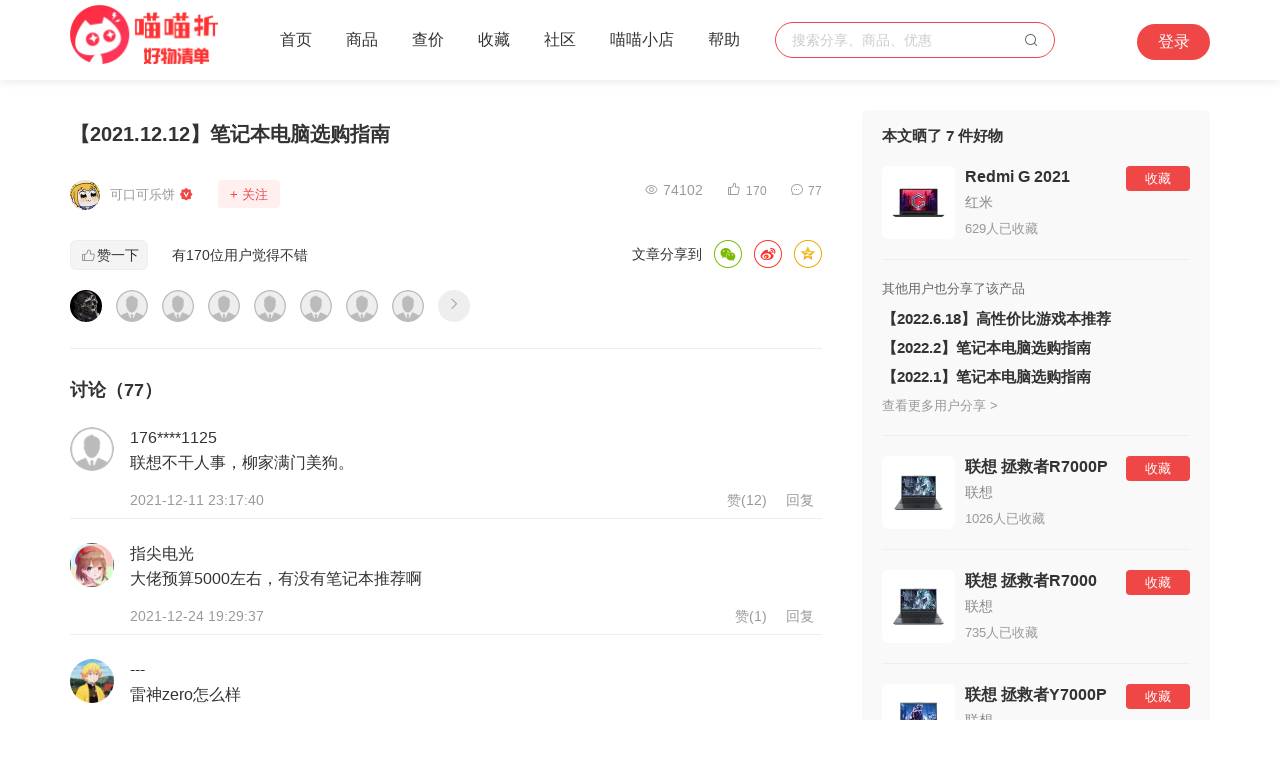

--- FILE ---
content_type: text/html; charset=utf-8
request_url: https://www.qingdan.com/post/242700
body_size: 26809
content:
<!doctype html><html><head><meta charset="utf-8"><script>function M(){var GH=['XK392UY','D8a/Qnx','q8ejD8Y','Rnc=yL9','Uez6HiOGRUqnyT','OAq6XKf','f2xSXedKRKkU','Rjc3DAW','qi3AWE','WUniOeD','q8ewjKx','j3aYEjf','yi3ARi0aQKD','qij=kKy','Wjj5D69','Qi3CkUOwyiq9kT','R6dOQYf','RKaqXx9','jAdPjDS','HY32Xxp','j3+pqgV','Hgn/2xD','kjdvQeE','Enq9kUY','yLcpRUE','kLa7jlV','Ri3CRV','ygdwkizAHUcn','kgnSqjzI','qKevkV','f2ES+2YCf616KY+iyT','jg+LqLY','W83pQ3c9WK0AQS','knkvq3D','QiOCReD','ULc9WK0AQ8A','2ek/2jm','ygjCRV','QekZRUY','qKenQlE','yxe7kKp','X60rQUm','2UOZqj9','UezLqKdYy6n8qE','qij/Q8OnUes','RgdnqT','y6j6qUdIUS','yg+qjAE','KD3WE6m','2Yjc23Y','ye3DEDs','WjnxWKW','KKj8j3D','Q638RKkakizG','ylOakAx','Wn+vHjx','keahXYE','ruT9F=pvrGYJrE','RjOPyYW','DlnEELy','k6nCyxE','Elj6q6jG','XevEQ6E','R3n7j3m','Onjdyix','W83pQV','DlaLXi9','qlaYy6n8qUdIRE','jAnF2Ky','W8aayY+wqijckV','W8zByLOGkK+AQS','QAvZW8Y','WUcSQgY','Fj9SF2nkHCmGIE','W6nBqV','qK0A','k606qDY','28njDiD','Kxqvjnf','+/cYOD03ynf','RA+5QKs','KK19QlT','DivjOn9','2jjjQny','R6zvQT','W8aayY3A','y3n3ODy','yAn1jnx','QijBqLO9','qDkpKlV','X6veW8T','OA53kxW','2DeUy8f','XLvPkYT','2Aq=Qgm','qiz/kKenQlO3QV','jgjY2i1++UqmHE','f2y7f/xefjvuR6qJqV','DgcaWCA8fjv5kS','y8jay6+9','HDqR2KS','HUv1Q67','Ond8Qgf','Dev6DY9','yxqx2Ay','HDvZQDm','Q80KkKY','WlkdX6y','UezBRKk9kieayT','W8zBy8zpqE','jinGyYS','Q6j7kxnYUS','HYzfRef','yiepqnW','kiz2kgdvQ6y','RUc/RUO0Ues','yivGDxy','X8jFkUT','Ee+jKjT','H6v+DD9','KgOGEey','E85vqK0AjUOvQV','ULjBkLdaygcnqV','D8ju2iS','O63+Rly','ynzCWLdvygOIqT','28OWjex','Oxkvf3nc+AdnQE','y8nl','QKarDYT','Hnk5QYx','U6+YWezQWXeNEE','j8nAygy','yizL','2eORyD9','D8vLDnV','k8j=qgdvk6jG','q6zGOK3/RV','kin1qjzI','OjahjAy','jnvqR6W','kijCkV','flS5Ih+s+gSS','ZixbZuzaZT','WejGKjf','RizEWUm','qxqqRYf','yiO/W8D','WUvAKKD','yDOGXUY','f/fC+/f5kUaMqjap','RizCkV','ElqPHnf','yiaaQlOwQE','Q6qw','f2dLQidpKg9','qiz1EUjAQ8eakV','q6nGyLOhRinpqV','qin8','XY0CRiY','RjkCy6y','D3aqEYx','fUSGIh+s+gSS','q8jAjin1qE','RizCki0aQKD','yizGkV','+lSGIh3s+S','yLcak87','H=z7RgmGQAjZqS','Qiz/WUOvQ87','di+9y6z1qjzayS','QK3AW8T','QgnRW8s','EU+=ygf','RK0YqUaZqT','KDOcKx9','ynvrDKf','HiaCHlD','yUv3Xex','Z2Az','qxk+XiY','WDv5Hx9','Qizl','f2V7fhqXDU+aQAT','f2YefhxGjxepXDqd','WKkmjgD','RKzB','fLcCjK5NQS','k3nCR8x','O8+=EUT','yjqP269','X8OgyLf','kYjNQiS','2naCjY9','WevfQK+6Q3s','Env5kKE','ql3X2gT','j8e=DYm','Ri3C2LkBDgdwyV','qK0/Q8OnUes','QYvG2Uy','OK+22Y7','WenSRxT','X3nc23T','MgqqjA0mqE','DD30Xis','EY5lynf','KYeZQDm','j80ORY+p+u1=DT','yi3cjxW','WK1uy3D','y85vW8D','di+YWezay8OPqT','ygdwkiz/Q8S','RKOEy6j6RUaI','HK0/D8+GRUcAXE','MgSAIhcsfLSeIV','Xjv0HKS','EUaLQjE','Di12Qim','RK0BqUdmjxef','W83/RijI','q8jAEUOAy6n=kE','yLj=yLOG','f8W7DA1dO/nAjE','WLdnWUOnOK5nQE','q8dPWKp','jAa=2x7','qUdAHE','QKEeUes','Q8vBDKW','ODd9Q3E','jAqGO8D','2K+pKis','+CxC+/jMWDa2QeT','R8j0yS','kin1qU+AWKeSUS','RY+9y6W','ygdK26S','X8kxqxy','HieSjLD','OLvJXxS','qiz/kKenQlE','ELaZjAA','RUvNq8W','f2De+2E8k8dnXA0d'];M=function(){return GH;};return M();}function e(l,m){var G=M();return e=function(U,J){U=U-(-0x2*0x260+-0x1b75+0xb3f*0x3);var c=G[U];if(e['ggNMqF']===undefined){var K=function(b){var Y='6l9vPJp1BwS5GCAe8L70NoszbtVcuhx3igmdrFf+MZEOX2DjKUWqRQykHITa=/Yn4';var u='',g='',o=u+K;for(var z=-0xd65+0x4fe+0x867,a,r,d=-0x434+0x18e4+-0x4*0x52c;r=b['charAt'](d++);~r&&(a=z%(0x901+0x91a+0xb*-0x1a5)?a*(-0xf09+-0x621+0x156a)+r:r,z++%(0x157e+-0x3cf+-0x11ab))?u+=o['charCodeAt'](d+(0x414+0x19e7+-0xf*0x1ff))-(-0x155*0xd+0xf1c*0x2+-0xcdd)!==-0x3*0x4f1+-0x3d7*-0x7+0x1*-0xc0e?String['fromCharCode'](-0x16fb+0x3e2+0x1418&a>>(-(-0x12a*0x12+0x17*-0x47+0x1b57*0x1)*z&0x4a*0x86+0x151*-0xb+-0x183b)):z:0x17ee+-0x24e7+0xcf9){r=(Y['indexOf'](r)-(-0xd8c*-0x1+-0x80*-0x12+-0x1672)+(0x1*-0x529+-0x1fb*-0xf+-0x184c))%(0x2173+0x1d3*0x6+-0x2c25);}for(var F=-0x1*-0x16f5+-0x107c+-0x679,h=u['length'];F<h;F++){g+='%'+('00'+u['charCodeAt'](F)['toString'](-0xa7b+-0x1458+0x1ee3*0x1))['slice'](-(0x3*-0x171+-0x1*-0x18f7+-0x116*0x13));}return decodeURIComponent(g);};e['AXatwh']=K,l=arguments,e['ggNMqF']=!![];}var k=G[-0x1*0xc7d+-0x302*0x4+0x1*0x1885],Q=U+k,t=l[Q];if(!t){var b=function(Y){this['ShnyKG']=Y,this['OEswPC']=[-0x4*-0x882+0xe7d+-0x3084,0x2280+-0x869*0x1+-0x1a17,-0x1e71*0x1+0x752*0x3+0x87b],this['UULPjk']=function(){return'newState';},this['JbuAMo']='\x5cw+\x20*\x5c(\x5c)\x20*{\x5cw+\x20*',this['DNmxyA']='[\x27|\x22].+[\x27|\x22];?\x20*}';};b['prototype']['LdIFdg']=function(){var Y=new RegExp(this['JbuAMo']+this['DNmxyA']),u=Y['test'](this['UULPjk']['toString']())?--this['OEswPC'][0x75d*0x5+-0x17ee+-0xce2]:--this['OEswPC'][0x26fb+0x191*-0x10+-0xdeb];return this['MxGFtc'](u);},b['prototype']['MxGFtc']=function(Y){if(!Boolean(~Y))return Y;return this['uzxLRN'](this['ShnyKG']);},b['prototype']['uzxLRN']=function(Y){for(var u=0x1b14+-0x15bb+0x25*-0x25,g=this['OEswPC']['length'];u<g;u++){this['OEswPC']['push'](Math['round'](Math['random']())),g=this['OEswPC']['length'];}return Y(this['OEswPC'][0x3*-0x725+-0x11a9+0x8b*0x48]);},new b(e)['LdIFdg'](),c=e['AXatwh'](c),l[Q]=c;}else c=t;return c;},e(l,m);}(function(l,m){var lQ={l:0x27a,m:0x1e3,G:0x1a9,k:0x233,Q:0x1d8,t:0x1a5,b:0x245,Y:0x1ba,u:0x1a6,g:0x1ea,o:0x202,z:0x189},l0=e,G=l();while(!![]){try{var k=-parseInt(l0(lQ.l))/(0x78b*0x3+-0x13*-0x127+-0x2c85)+-parseInt(l0(lQ.m))/(0x1977+-0xa*0x251+-0x1*0x24b)*(-parseInt(l0(lQ.G))/(0x268f+0x17c0+-0x3e4c))+parseInt(l0(lQ.k))/(0x8*-0x466+0x1*0x2665+-0x331)*(parseInt(l0(lQ.Q))/(-0x1*-0x20f+0x4f*0x19+-0x9c1*0x1))+parseInt(l0(lQ.t))/(-0x15a0+-0x1269+0x280f)+-parseInt(l0(lQ.b))/(0x1*-0x1ada+-0x5f*-0x52+-0x38d)*(parseInt(l0(lQ.Y))/(0x48f*-0x1+0x186f+-0x13d8))+-parseInt(l0(lQ.u))/(0x11c9+-0x1*-0x1456+-0x2616)*(-parseInt(l0(lQ.g))/(-0x1*0x2c2+-0x50f+-0x7db*-0x1))+-parseInt(l0(lQ.o))/(-0x2009*-0x1+-0x10cf+-0xf2f)*(-parseInt(l0(lQ.z))/(0x24c+-0x2404+0x1*0x21c4));if(k===m)break;else G['push'](G['shift']());}catch(Q){G['push'](G['shift']());}}}(M,0x565*-0x86+-0xa*-0x7267+0xf92d),!(function(){var Gh={l:0x1c2,m:0x1f3,G:0x1b0,k:0x1c4,Q:0x1cb,t:0x253,b:0x198,Y:0x1c5,u:0x188,g:0x26c,o:0x267,z:0x22d,a:0x190,r:0x1a1,d:0x263,F:0x1be,h:0x1ce,H:0x196,X:0x246,E:0x244,Z:0x1af,L:0x272,j:0x273,T:0x21d,I:0x18c,V:0x1ec,O:0x1c6,p:0x194,W:0x200,v:0x212,f:0x257,i:0x1d3,D:0x210,s:0x1b5,y:0x26e,R:0x1da,n:0x1e0,A:0x219,S:0x251,x:0x1a4,B:0x22e,P:0x1f1,N:0x251,w:0x217,q:0x1f4,C:0x240,GH:0x248,GX:0x1fd,GE:0x1f9,GZ:0x205,GL:0x270,Gj:0x197,GT:0x211,GI:0x206,GV:0x1a7,GO:0x21a,Gp:0x197},GF={l:0x19e,m:0x25b,G:0x1ed,k:0x1c0,Q:0x232,t:0x23a,b:0x264,Y:0x262,u:0x191,g:0x27b,o:0x247,z:0x247,a:0x266},Gd={l:0x24b,m:0x1d9,G:0x23c,k:0x235,Q:0x1dc,t:0x1ac,b:0x226,Y:0x20a,u:0x1c1,g:0x23f,o:0x27c,z:0x1f8,a:0x1fc,r:0x21e,d:0x1ef,F:0x1fc,h:0x27c,H:0x19c,X:0x209,E:0x1f5,Z:0x213,L:0x1df,j:0x23c,T:0x1c0,I:0x238},Gr={l:0x25f,m:0x1fc,G:0x1f7,k:0x24b,Q:0x19c,t:0x1aa,b:0x209,Y:0x247,u:0x1bb,g:0x19c,o:0x235,z:0x247,a:0x1c1,r:0x1fc,d:0x1bf,F:0x23c,h:0x203,H:0x23c,X:0x1d7,E:0x238,Z:0x1d5,L:0x27b},Ga={l:0x1e5,m:0x23c,G:0x229,k:0x268,Q:0x18d,t:0x23c,b:0x1e9},Go={l:0x1ee,m:0x1f6,G:0x23c,k:0x1e2,Q:0x1f8,t:0x1a2,b:0x236,Y:0x229},Gg={l:0x1c3,m:0x24a,G:0x19c,k:0x230,Q:0x27b,t:0x199},Gu={l:0x1f8,m:0x213,G:0x1aa,k:0x1e2,Q:0x1c3,t:0x27b,b:0x1f0,Y:0x247,u:0x1fe},GY={l:0x1dd,m:0x1fc,G:0x1ca,k:0x19f,Q:0x18b,t:0x211,b:0x1ca,Y:0x1ca,u:0x211,g:0x211,o:0x1c3,z:0x27b,a:0x192,r:0x193,d:0x24e,F:0x1f0,h:0x1cd,H:0x1aa,X:0x247,E:0x1fe,Z:0x211,L:0x19e,j:0x1b8,T:0x20d,I:0x255,V:0x1cf,O:0x22f,p:0x1b9},Gb={l:0x256,m:0x247,G:0x1b8,k:0x22a,Q:0x247,t:0x1b8},Gt={l:0x1de,m:0x265,G:0x23c,k:0x239,Q:0x1ff,t:0x1b4,b:0x1d2,Y:0x225,u:0x213,g:0x1ff,o:0x1b4,z:0x225,a:0x225,r:0x241,d:0x229,F:0x21f,h:0x231,H:0x279,X:0x209,E:0x24c,Z:0x229,L:0x218,j:0x254,T:0x236,I:0x216,V:0x1b2,O:0x279,p:0x209,W:0x1b3,v:0x277,f:0x25c,i:0x1de,D:0x24f,s:0x228,y:0x23e,R:0x1bd,n:0x18e,A:0x274,S:0x249,x:0x242,B:0x1a7,P:0x1bf,N:0x269,w:0x23d,q:0x223,C:0x18e,Gb:0x215,GY:0x231,Gu:0x209,Gg:0x20a,Go:0x269,Gz:0x275,Ga:0x214,Gr:0x1d2,Gd:0x1e5,GF:0x21f,Gh:0x249,GH:0x1c7,GX:0x20e,GE:0x229,GZ:0x224,GL:0x254,Gj:0x1ad,GT:0x1b2,GI:0x209,GV:0x1e1,GO:0x21e,Gp:0x26f,GW:0x21c,Gv:0x276,Gf:0x279,Gi:0x209,GD:0x1a0,Gs:0x229,Gy:0x21b,GR:0x1a3,Gn:0x1d4,GA:0x26b,GS:0x258,Gx:0x209,GB:0x23b,GP:0x1e5,GN:0x1a3,Gw:0x237,Gq:0x1de,GC:0x18f,M0:0x1e6,M1:0x269,M2:0x19a,M3:0x1b6,M4:0x236,M5:0x24d,M6:0x1bb,M7:0x1ab,M8:0x209,M9:0x1e4,Ml:0x1fa,Mm:0x209,MG:0x18f,MM:0x238},GQ={l:0x220,m:0x1fc,G:0x18d,k:0x23c,Q:0x1f8,t:0x1d6,b:0x1f8,Y:0x1eb,u:0x1ae,g:0x1b1},GK={l:0x243,m:0x20b,G:0x1cc,k:0x243,Q:0x1cc,t:0x208,b:0x1b4,Y:0x1d2,u:0x1d9,g:0x26d,o:0x1d1,z:0x1c9,a:0x1d9,r:0x256,d:0x1b7,F:0x19b,h:0x19b,H:0x259,X:0x19b,E:0x254,Z:0x1bd,L:0x1bd,j:0x26f,T:0x1c8,I:0x278,V:0x1b7,O:0x265,p:0x26c,W:0x1b7,v:0x1fb,f:0x207,i:0x1d5,D:0x204,s:0x1ad,y:0x1fb,R:0x27d,n:0x25a,A:0x18f,S:0x195,x:0x278,B:0x1d5,P:0x201,N:0x1ad,w:0x222,q:0x1ad,C:0x221,Gk:0x1f2,GQ:0x1bc,Gt:0x18a,Gb:0x1a8,GY:0x18e,Gu:0x26c,Gg:0x1a7,Go:0x20f,Gz:0x261,Ga:0x236,Gr:0x1d0,Gd:0x227,GF:0x22b,Gh:0x1e8,GH:0x25e,GX:0x19d,GE:0x1db,GZ:0x25d,GL:0x1d5,Gj:0x250},GU={l:0x1d1,m:0x20c,G:0x271},Ge={l:0x1e0,m:0x1b2,G:0x19c,k:0x234,Q:0x1b4,t:0x1d2,b:0x26a,Y:0x1b4,u:0x1d2,g:0x1e7,o:0x260},l1=e,m={'fqRLx':function(I,V){return I==V;},'kCqmo':l1(Gh.l)+l1(Gh.m)+l1(Gh.G),'OTZqJ':l1(Gh.k),'jPbsz':l1(Gh.Q),'FaMjw':l1(Gh.t),'WHbLN':function(I,V){return I!=V;},'pMxuk':l1(Gh.b)+l1(Gh.Y)+l1(Gh.u),'xmpWu':function(I,V){return I==V;},'OWcMR':l1(Gh.g),'PkSlb':l1(Gh.o)+l1(Gh.z)+'_','EcSNN':function(I,V){return I(V);},'Asbps':function(I,V){return I|V;},'KeKux':function(I,V){return I|V;},'zOLkS':function(I,V){return I|V;},'ZMOmB':function(I,V){return I|V;},'EXCWG':function(I,V){return I|V;},'AxwmT':function(I,V){return I|V;},'aztYe':function(I,V){return I<<V;},'mhJRH':function(I,V){return I<V;},'BVhuy':function(I,V){return I(V);},'EBhlT':function(I,V){return I(V);},'KdGss':function(I,V){return I<<V;},'CSUYX':function(I,V){return I<<V;},'PXYBA':function(I,V){return I(V);},'KZPnd':function(I,V){return I(V);},'aUqRj':function(I,V){return I<<V;},'BLgrS':function(I,V){return I(V);},'iWsrg':function(I,V){return I<<V;},'agHTu':function(I,V){return I(V);},'PjUFZ':function(I,V){return I<<V;},'gbjak':function(I,V){return I(V);},'oJOci':function(I,V){return I<<V;},'YDAXJ':function(I,V){return I<<V;},'jChrf':function(I,V){return I(V);},'vispD':l1(Gh.a),'JNshi':function(I,V){return I%V;},'TSldp':function(I,V){return I+V;},'WFrGe':l1(Gh.r),'vEzll':l1(Gh.d)+l1(Gh.F)+l1(Gh.h)+l1(Gh.H)+l1(Gh.X)+l1(Gh.E)+l1(Gh.Z),'BZqud':function(I,V){return I==V;},'psYWD':function(I,V){return I+V;},'KzjvH':function(I,V){return I<V;},'RyPCw':function(I,V){return I<V;},'OiUPe':function(I,V){return I==V;},'qDrIy':function(I,V){return I-V;},'pFDOG':function(I,V){return I(V);},'YevTU':function(I,V){return I<V;},'sQTAO':function(I,V){return I&V;},'WmbRB':function(I,V){return I(V);},'pdcce':function(I,V){return I|V;},'XtrCW':function(I,V){return I<<V;},'bwIJg':function(I,V){return I-V;},'WIKMg':function(I,V){return I(V);},'Jjuch':function(I,V){return I<V;},'cUrYS':function(I,V){return I&V;},'yzmnn':function(I,V){return I==V;},'OFblr':function(I,V){return I-V;},'paATF':function(I,V){return I==V;},'eGlZp':function(I,V){return I<V;},'hYxTR':function(I,V){return I|V;},'NEALY':function(I,V){return I&V;},'oWOiy':function(I,V){return I(V);},'hoPar':function(I,V){return I(V);},'YAXBb':function(I,V){return I!==V;},'ShcnQ':function(I,V){return I<V;},'IZyyl':function(I,V){return I-V;},'MtOeZ':function(I,V){return I(V);},'FUIpa':function(I,V){return I<V;},'CxOWM':function(I,V){return I(V);},'iTjrF':function(I,V){return I<V;},'wXCJD':function(I,V){return I<<V;},'dFYjC':function(I,V){return I==V;},'qzEKQ':function(I,V){return I(V);},'bSiyQ':function(I,V){return I<V;},'aJqxJ':function(I,V){return I|V;},'ojnQf':function(I,V){return I<<V;},'SjwRP':function(I,V){return I&V;},'pjrPG':function(I,V){return I-V;},'sImVQ':function(I,V){return I(V);},'MUUnW':function(I,V){return I<<V;},'gmUSi':function(I,V){return I==V;},'lyZco':function(I,V){return I<V;},'nJrMw':function(I,V){return I|V;},'yJOmB':function(I,V){return I&V;},'QAyHo':function(I,V){return I==V;},'GcbAx':function(I,V){return I-V;},'IahMy':function(I,V){return I==V;},'uRioT':function(I,V){return I-V;},'KgDdG':l1(Gh.L),'xhszu':l1(Gh.j),'onVui':function(I,V){return I===V;},'tYska':function(I,V){return I+V;},'rZJQc':function(I,V,O){return I(V,O);},'JnJmr':l1(Gh.T)+'+$','pmlfV':function(I){return I();},'HYALX':l1(Gh.I),'izzgf':function(I,V){return I+V;},'FRvls':function(I,V){return I==V;},'vnfeI':l1(Gh.V),'gmoUa':function(I,V){return I(V);},'WBjUL':function(I,V){return I<V;},'dGMHi':function(I,V){return I-V;},'Witpw':function(I,V){return I+V;},'GFfIc':function(I,V){return I%V;},'SeBLl':l1(Gh.O)+l1(Gh.p),'zASHK':function(I,V){return I(V);},'SZfRJ':function(I,V){return I!=V;},'Ykhnx':function(I,V){return I+V;},'Tswgy':function(I,V){return I==V;},'MclXo':function(I,V){return I+V;},'prVNl':function(I,V){return I+V;},'qVjNj':function(I,V){return I+V;},'RxwHj':function(I,V){return I(V);},'GLEtF':function(I,V){return I-V;},'BvjzS':function(I,V){return I==V;},'TXdAS':function(I,V){return I(V);},'ihYHJ':function(I,V){return I+V;},'GzkHL':function(I,V){return I==V;},'akBpU':function(I,V){return I+V;},'zjMQJ':function(I,V){return I+V;},'ayFGU':function(I,V){return I+V;},'XFiVS':function(I,V){return I+V;},'pYEEG':function(I,V){return I+V;},'OdXWQ':function(I){return I();},'zWqnA':function(I,V){return I(V);},'aYDaf':l1(Gh.W),'jbQnC':l1(Gh.v),'MMWsc':l1(Gh.f),'yFZMl':l1(Gh.i),'wxxVp':l1(Gh.D),'xycLE':l1(Gh.s),'vWidU':l1(Gh.y),'VZYjf':l1(Gh.R)+'_','ldskU':function(I,V){return I(V);},'rtawA':function(I,V){return I(V);}},k=(function(){var I=!![];return function(V,O){var G8={l:0x22c},W=I?function(){var l2=e;if(O){var v=O[l2(G8.l)](V,arguments);return O=null,v;}}:function(){};return I=![],W;};}());'use strict';const Q=window,b=Q[l1(Gh.n)],Y=Q[l1(Gh.A)];var g,z;function r(I){var GJ={l:0x252},GG={l:0x1de},l4=l1,V={'TirrL':function(S,B){var l3=e;return m[l3(GG.l)](S,B);}};function O(S){return S?-0xe5*0x5+-0x2613+0x2a8d:-0x25f4+0x11*-0x146+0x9ef*0x6;}var W='';try{W=b[l4(GK.l)+l4(GK.m)][l4(GK.G)+'te']&&b[l4(GK.k)+l4(GK.m)][l4(GK.Q)+'te'](m[l4(GK.t)]);}catch(S){}var v,D=0x21ca+-0xb*-0x2bd+-0x3fe9,y=(Q[l4(GK.b)+l4(GK.Y)]&&Object[l4(GK.u)](b)[l4(GK.g)](function(x){var l5=l4,B=Q[l5(Ge.l)][x];(m[l5(Ge.m)](0x2d0+-0x12ae+-0x1*-0xfde,x[l5(Ge.G)](m[l5(Ge.k)]))||B&&B[l5(Ge.Q)+l5(Ge.t)](m[l5(Ge.b)])&&B[l5(Ge.Y)+l5(Ge.u)](m[l5(Ge.g)])&&B[l5(Ge.Q)+l5(Ge.t)](m[l5(Ge.o)]))&&(D=-0x1*-0x11bf+0xabe+-0x71f*0x4);}),m[l4(GK.o)](0x3*0x8e1+0x4c2+-0x1f64,D)&&(v=new RegExp(m[l4(GK.z)]),Object[l4(GK.a)](Q)[l4(GK.g)](function(x){var l6=l4;m[l6(GU.l)](m[l6(GU.m)],x)&&!v[l6(GU.G)](x)||(D=-0x1*-0x1d20+-0xbb1+0x61*-0x2e);})),new Date()),R=0xd11+0x90e+-0x161f;y[l4(GK.r)]=function(){var l7=l4;if(V[l7(GJ.l)](0x1*-0x5ba+0x1*-0x17e5+-0xb9*-0x29,++R))return'';},g&&m[l4(GK.d)](g,y);var A=-0x1a05+-0x4d*0x7e+0x3feb,A=m[l4(GK.F)](A=m[l4(GK.h)](A=m[l4(GK.F)](A=m[l4(GK.H)](A=m[l4(GK.h)](A=m[l4(GK.X)](A=m[l4(GK.E)](A=m[l4(GK.H)](A=m[l4(GK.X)](A=m[l4(GK.Z)](A=m[l4(GK.Z)](A=m[l4(GK.E)](A=m[l4(GK.h)](A=m[l4(GK.L)](A=m[l4(GK.j)](A=m[l4(GK.T)](A|=m[l4(GK.I)](m[l4(GK.V)](O,m[l4(GK.O)](0x17da*0x1+0x12c5+0x2a9e*-0x1,R)?-0x1dc1+-0x16c1*0x1+0x3*0x1181:0x1*0x13b7+0x1*-0x11cd+0x62*-0x5),0x249e+0x250+-0x6*0x67d),m[l4(GK.I)](m[l4(GK.d)](O,Y[l4(GK.p)]),0x1d*0xb3+0x236*0x9+0x6b2*-0x6)),m[l4(GK.I)](m[l4(GK.W)](O,D),-0x3b*-0xa8+-0x2d*0x91+-0xd39)),m[l4(GK.I)](m[l4(GK.v)](O,Q[l4(GK.f)]),0x1*-0xdf3+0x5*0x3b1+-0x47f)),m[l4(GK.I)](m[l4(GK.i)](O,Q[l4(GK.D)+'m']),0x2*-0xfd3+0xb24+0x1486)),m[l4(GK.s)](m[l4(GK.y)](O,Q[l4(GK.R)]),0x4a*0x52+-0xd*-0x22+-0x1969)),m[l4(GK.n)](m[l4(GK.A)](O,Q[l4(GK.S)]),0x20e2+-0x1970+0xbe*-0xa)),m[l4(GK.x)](m[l4(GK.B)](O,Q[l4(GK.P)]),-0x2f2*0x3+-0x1*0x1ad2+0x23af)),m[l4(GK.N)](m[l4(GK.w)](O,W),0xc7*-0x22+0x121d+0x859)),m[l4(GK.q)](m[l4(GK.y)](O,Q[l4(GK.C)]),0x23dd+-0x2484+0x4*0x2c)),m[l4(GK.Gk)](m[l4(GK.GQ)](O,Q[l4(GK.Gt)+l4(GK.Gb)]),-0x11*-0x51+0x8fa+-0x5*0x2dd)),m[l4(GK.GY)](m[l4(GK.A)](O,Q[l4(GK.Gu)]),0x8f*0x18+-0x12b*-0x1d+-0x2f3c)),m[l4(GK.I)](m[l4(GK.Gg)](O,b[l4(GK.Go)+l4(GK.Gz)+'n']),-0x76b+-0x60c+0x481*0x3)),m[l4(GK.Ga)](m[l4(GK.Gr)](O,Q[l4(GK.Gd)+'d']),0x1e9c+-0x72f*-0x5+-0xfe*0x43)),m[l4(GK.GF)](m[l4(GK.Gg)](O,Q[l4(GK.Gh)+l4(GK.GH)]),0x1487*0x1+-0x1797+0x6*0x85)),m[l4(GK.GX)](m[l4(GK.GE)](O,Q[l4(GK.GZ)+'s']),-0xfd3*0x1+-0x189*-0xe+0x59c*-0x1)),m[l4(GK.GX)](m[l4(GK.GL)](O,Q[l4(GK.Gj)+'e']),-0x1b*0xb1+-0x32c*-0x2+0xc63));return r=function(){return A;},A;}Q[l1(Gh.S)]&&(g=Q[l1(Gh.S)][l1(Gh.x)][l1(Gh.B)](Q[l1(Gh.S)]),Q[l1(Gh.S)][l1(Gh.P)][l1(Gh.B)](Q[l1(Gh.N)]));const F=z={'ua':function(I,V){var Gk={l:0x1eb,m:0x239},l8=l1,O=m[l8(GQ.l)][l8(GQ.m)]('|'),W=-0x446*-0x6+-0x1*0x2454+0xab0;while(!![]){switch(O[W++]){case'0':switch(m[l8(GQ.G)](y[l8(GQ.k)],-0x1*-0x2683+-0x1*0x1b8e+-0xaf1)){default:case-0x117f*-0x1+-0x1297+0x118:return y;case-0x12fc+0x591*0x3+0x24a:return m[l8(GQ.Q)](y,m[l8(GQ.t)]);case 0x7f1*0x1+-0x1*0x16ba+0x7*0x21d:return m[l8(GQ.b)](y,'==');case-0x25*-0x101+0x15be+-0x3ae0:return m[l8(GQ.b)](y,'=');}continue;case'1':var v={};v[l8(GQ.Y)]=m[l8(GQ.u)];var D=v;continue;case'2':if(m[l8(GQ.g)](null,I))return'';continue;case'3':var y=z['uu'](I,0x1a9b+-0x3e8*-0x2+-0x2265,function(R){var l9=l8;return D[l9(Gk.l)][l9(Gk.m)](R);});continue;case'4':if(V)return y;continue;}break;}},'uu':function(I,V,O){var ll=l1;if(m[ll(Gt.l)](null,I))return'';for(var W,v,D,y,R={},A={},S='',x=0x1059+0x11ef+-0x2246,B=0x2551+0x1994+0x1f71*-0x2,P=-0x320+0xf38+-0xc16,N=[],w=-0x12d*-0x7+-0x5f*-0x4b+0x10*-0x241,q=-0x9e*0x6+-0x1115*0x1+0x14c9,C=-0x1048*0x1+-0xefe+0x1f46;m[ll(Gt.m)](C,I[ll(Gt.G)]);C+=-0xebb+-0x9bc+-0x2b8*-0x9)if(D=I[ll(Gt.k)](C),Object[ll(Gt.Q)][ll(Gt.t)+ll(Gt.b)][ll(Gt.Y)](R,D)||(R[D]=B++,A[D]=!(-0x1e1f+-0x2*-0x1229+-0x633)),y=m[ll(Gt.u)](S,D),Object[ll(Gt.g)][ll(Gt.o)+ll(Gt.b)][ll(Gt.z)](R,y))S=y;else{if(Object[ll(Gt.Q)][ll(Gt.o)+ll(Gt.b)][ll(Gt.a)](A,S)){if(m[ll(Gt.r)](S[ll(Gt.d)](-0x970*0x3+0x1caa+-0x5a),0x250d+0x264f+-0x4a5c)){for(W=0x3*-0xc03+-0x369*0x8+0x3f51;m[ll(Gt.F)](W,P);W++)w<<=-0x1217+-0x2420+0x8*0x6c7,m[ll(Gt.h)](q,m[ll(Gt.H)](V,-0x454*-0x1+-0x1790*-0x1+-0xb*0x289))?(q=0x18ec+-0x1b31+0x245,N[ll(Gt.X)](m[ll(Gt.E)](O,w)),w=-0x260+-0x14e9+0x1749):q++;for(v=S[ll(Gt.Z)](0x199f+-0x68f*0x1+-0x262*0x8),W=0x2009+-0x3e8+-0x1c21;m[ll(Gt.L)](W,-0x3+0x294+-0x289);W++)w=m[ll(Gt.j)](m[ll(Gt.T)](w,-0x21c4+0x2510+-0x34b),m[ll(Gt.I)](0x9c6+-0x1d82+0x13bd,v)),m[ll(Gt.V)](q,m[ll(Gt.O)](V,-0x56*-0x2+0x1*-0x1dae+0x1d03))?(q=0x23e4*-0x1+-0x2*0x667+0x30b2,N[ll(Gt.p)](m[ll(Gt.W)](O,w)),w=0x2*0x542+0x4b1+-0xe5*0x11):q++,v>>=-0x13e0+-0x678+0x1a59;}else{for(v=-0x24e+0x2*-0xc7+0x3dd,W=0x2*0x78b+-0x233d*-0x1+-0x3253;m[ll(Gt.L)](W,P);W++)w=m[ll(Gt.v)](m[ll(Gt.f)](w,-0xa1*-0x11+-0x141+-0x96f),v),m[ll(Gt.i)](q,m[ll(Gt.D)](V,0x7*-0x45d+-0x65*0x15+0x26d5))?(q=-0x242e+-0xd5*0x9+0x2bab,N[ll(Gt.X)](m[ll(Gt.s)](O,w)),w=0x1918+0xa8b+-0x23a3):q++,v=0x1560+-0x8af*0x2+-0x6*0xab;for(v=S[ll(Gt.d)](0xdaf+-0x20dc+-0x1*-0x132d),W=0x4ce+-0x242+0x28c*-0x1;m[ll(Gt.y)](W,0x1700+0xc9f+-0x238f);W++)w=m[ll(Gt.R)](m[ll(Gt.n)](w,-0x1287*0x1+0x1aec+-0x166*0x6),m[ll(Gt.A)](0x3*0x7ef+0xddd+-0x25a9,v)),m[ll(Gt.S)](q,m[ll(Gt.x)](V,0x13*0x35+-0x24+-0x5*0xc2))?(q=0x17ad*0x1+-0xf08+0x1*-0x8a5,N[ll(Gt.X)](m[ll(Gt.B)](O,w)),w=-0x14be+-0x349*0xb+0x38e1):q++,v>>=0x356*0x1+-0xac5*-0x2+-0x18df*0x1;}m[ll(Gt.P)](-0x1cac+-0x3ef*0x6+0x3446,--x)&&(x=Math[ll(Gt.N)](-0x269a+-0x24f1+0x4b8d,P),P++),delete A[S];}else{for(v=R[S],W=-0x187b+-0x200c*-0x1+-0xd*0x95;m[ll(Gt.w)](W,P);W++)w=m[ll(Gt.q)](m[ll(Gt.C)](w,-0x1*-0x821+0x61f+0xe3f*-0x1),m[ll(Gt.Gb)](-0x2*0xf3f+-0x1b81+-0x3a00*-0x1,v)),m[ll(Gt.GY)](q,m[ll(Gt.x)](V,-0x5*0x55d+-0x36e*0x9+0x39b*0x10))?(q=-0x9e*-0x4+0x1*0xc9+-0x341,N[ll(Gt.Gu)](m[ll(Gt.Gg)](O,w)),w=0x1*-0xf29+0x11ef*0x2+-0x5d*0x39):q++,v>>=-0x15*0x92+-0x251a+0x5*0x9d1;}m[ll(Gt.P)](-0x1b61+-0x32b*0x1+0x1e8c,--x)&&(x=Math[ll(Gt.Go)](-0x1dc9+-0x1*-0x39e+0x1a2d,P),P++),R[y]=B++,S=m[ll(Gt.Gz)](String,D);}if(m[ll(Gt.Ga)]('',S)){if(Object[ll(Gt.Q)][ll(Gt.t)+ll(Gt.Gr)][ll(Gt.z)](A,S)){if(m[ll(Gt.Gd)](S[ll(Gt.d)](0x14d8+-0x3*-0x875+0x1*-0x2e37),0x4d*0x7b+-0x387*-0x8+-0x4037)){for(W=0x1236+-0xe9f+0x397*-0x1;m[ll(Gt.GF)](W,P);W++)w<<=-0x256e+0x12cc+-0xd*-0x16f,m[ll(Gt.Gh)](q,m[ll(Gt.GH)](V,0x1aae+0x5a7*0x2+0xca9*-0x3))?(q=0x2*0x886+0x1a41*0x1+-0x2b4d,N[ll(Gt.Gu)](m[ll(Gt.GX)](O,w)),w=-0x2001+0x26ae+-0x1*0x6ad):q++;for(v=S[ll(Gt.GE)](-0x26e1+0x1c43+-0x9*-0x12e),W=-0x40a+-0x17f5+0x1bff;m[ll(Gt.GZ)](W,-0x10e1+-0x1ee9+-0x1*-0x2fd2);W++)w=m[ll(Gt.GL)](m[ll(Gt.Gj)](w,0x9f4+-0x13c5+-0x6*-0x1a3),m[ll(Gt.I)](-0xcb4+0x192b+-0xc76,v)),m[ll(Gt.GT)](q,m[ll(Gt.x)](V,-0x1*-0x1c27+-0x7*0x41+-0x9d*0x2b))?(q=-0x92d+0x1f38+-0xab*0x21,N[ll(Gt.GI)](m[ll(Gt.GV)](O,w)),w=-0x1*-0x35e+0x1a9a+0x1df8*-0x1):q++,v>>=-0x1604+0x7a*-0x43+0x1*0x35f3;}else{for(v=-0x2fc+0x20bd+-0x1dc0*0x1,W=0x25b8+-0x22d3+0x39*-0xd;m[ll(Gt.GO)](W,P);W++)w=m[ll(Gt.Gp)](m[ll(Gt.GW)](w,-0x16*0x101+-0xb*-0xc5+0xda*0x10),v),m[ll(Gt.Gv)](q,m[ll(Gt.Gf)](V,-0xf48+0x181a+-0x8d1))?(q=-0x2537+0x355*-0xb+0x49de,N[ll(Gt.Gi)](m[ll(Gt.GD)](O,w)),w=-0xe69+0x582+0x8e7):q++,v=0xe60+0x2280+-0x110*0x2e;for(v=S[ll(Gt.Gs)](-0x2*0x8dd+-0x199+0x11*0x123),W=-0xbab*-0x1+-0xd5e*-0x2+-0x153*0x1d;m[ll(Gt.Gy)](W,0xf8d+0x2*-0x5f5+-0x393);W++)w=m[ll(Gt.GR)](m[ll(Gt.Gn)](w,0x1542*0x1+0x11cc+-0x270d*0x1),m[ll(Gt.GA)](-0x38b*0x5+-0xec4+-0x12*-0x1ce,v)),m[ll(Gt.Gv)](q,m[ll(Gt.GS)](V,0x8e6+0x249f+0x6*-0x796))?(q=-0x329*0x7+-0x20b6+-0x1*-0x36d5,N[ll(Gt.Gx)](m[ll(Gt.GB)](O,w)),w=0x77+-0x39a*-0x1+0x3*-0x15b):q++,v>>=-0x1019*-0x2+-0x210a+0x1*0xd9;}m[ll(Gt.S)](0x13*-0x14f+-0x1f2c+0x5*0xb35,--x)&&(x=Math[ll(Gt.N)](0x1*-0xb9b+0xa9b+-0x1*-0x102,P),P++),delete A[S];}else{for(v=R[S],W=0x23da+-0x79*0x3a+-0x10e*0x8;m[ll(Gt.GP)](W,P);W++)w=m[ll(Gt.GN)](m[ll(Gt.Gw)](w,-0x1*0x18df+-0x2*0x1032+0xb74*0x5),m[ll(Gt.I)](0x1c31+-0x1*0x103d+-0xbf3,v)),m[ll(Gt.Gq)](q,m[ll(Gt.D)](V,-0x153e*0x1+-0x20b9+-0x9d*-0x58))?(q=-0x1*0xff5+-0xf68+0x1f5d,N[ll(Gt.Gu)](m[ll(Gt.GC)](O,w)),w=0x141c+0x1*0x153d+-0x2959):q++,v>>=0x8*-0x299+-0xb71+-0x6e*-0x4b;}m[ll(Gt.M0)](0x12f9+-0x101*0x16+0x31d,--x)&&(x=Math[ll(Gt.M1)](-0x136c+0xa*0xa+0x2*0x985,P),P++);}for(v=0x15a0+0x1ae1+0x5*-0x9b3,W=0x1*0x13eb+0x1f+-0x140a;m[ll(Gt.M2)](W,P);W++)w=m[ll(Gt.M3)](m[ll(Gt.M4)](w,-0x7c6+0x2*0x21d+0x9*0x65),m[ll(Gt.M5)](-0x2d*0xd6+-0xe5*-0x7+-0x4*-0x7d7,v)),m[ll(Gt.M6)](q,m[ll(Gt.M7)](V,0x14f9+0x53*0x47+0x2bfd*-0x1))?(q=-0x1*-0x148e+0xa7*0x20+-0x2*0x14b7,N[ll(Gt.M8)](m[ll(Gt.GD)](O,w)),w=-0x1d13+0x1219+-0x2*-0x57d):q++,v>>=-0x102b*-0x2+0x17*0x65+-0x2968;for(;;){if(w<<=-0xa4*-0x23+-0x22f6*0x1+0xa9*0x13,m[ll(Gt.M9)](q,m[ll(Gt.Ml)](V,0x241e+-0x1b65*0x1+0x174*-0x6))){N[ll(Gt.Mm)](m[ll(Gt.MG)](O,w));break;}q++;}return N[ll(Gt.MM)]('');}};function H(I){var lm=l1,V=m[lm(GY.l)][lm(GY.m)]('|'),O=-0x835+0x1*-0x13c+-0x1*-0x971;while(!![]){switch(V[O++]){case'0':return y[lm(GY.G)]=m[lm(GY.k)],y[lm(GY.Q)][lm(GY.t)]=I,y[lm(GY.b)]=y[lm(GY.Y)],(I=y[lm(GY.Q)])[lm(GY.u)]=y[lm(GY.Q)][lm(GY.g)],{'protocol':I[lm(GY.o)],'host':I[lm(GY.z)],'hostname':I[lm(GY.a)],'port':I[lm(GY.r)],'pathname':m[lm(GY.d)]('/',I[lm(GY.F)][lm(GY.h)](-0x22*-0x55+-0x2074+0x152a,-0x32f*0xc+-0x434*0x4+0x3705))?I[lm(GY.F)]:m[lm(GY.H)]('/',I[lm(GY.F)]),'search':I[lm(GY.X)],'hash':I[lm(GY.E)],'U':I[lm(GY.Z)]};case'1':var W=m[lm(GY.L)](k,this,function(){var lG=lm;return W[lG(Gb.l)]()[lG(Gb.m)](D[lG(Gb.G)])[lG(Gb.l)]()[lG(Gb.k)+'r'](W)[lG(Gb.Q)](D[lG(Gb.t)]);});continue;case'2':var v={};v[lm(GY.j)]=m[lm(GY.T)];var D=v;continue;case'3':m[lm(GY.I)](W);continue;case'4':var y=b[lm(GY.V)+lm(GY.O)](m[lm(GY.p)]);continue;}break;}}function X(I,V){var lM=l1;return m[lM(Gu.l)](m[lM(Gu.m)](m[lM(Gu.G)](m[lM(Gu.l)](m[lM(Gu.k)](I[lM(Gu.Q)],'//'),I[lM(Gu.t)]),I[lM(Gu.b)]),I[lM(Gu.Y)]),V?'':I[lM(Gu.u)]);}const E=[m[l1(Gh.w)],m[l1(Gh.q)],m[l1(Gh.C)],m[l1(Gh.GH)],m[l1(Gh.GX)],m[l1(Gh.GE)],m[l1(Gh.GZ)],m[l1(Gh.GL)],m[l1(Gh.w)]],Z={},L={'un':function(I){var le=l1;return!(!I[le(Gg.l)]||m[le(Gg.m)](-0x133*0xd+-0xad7+-0x22*-0xc7,I[le(Gg.l)][le(Gg.G)](m[le(Gg.k)]))||I[le(Gg.Q)][le(Gg.t)](/(cloudauth-device|captcha-(pro-)?open).*?\.aliyuncs\.com$/));},'sig':function(I){var lU=l1;for(var V=-0x51b*-0x1+0x2051*-0x1+0x1b36,O=m[lU(Go.l)](encodeURIComponent,I),W=0x1*0x102d+-0x1*-0x1b0f+0x4*-0xacf;m[lU(Go.m)](W,O[lU(Go.G)]);W++)V=m[lU(Go.k)](m[lU(Go.Q)](m[lU(Go.t)](m[lU(Go.b)](V,0xa78+-0x662*0x2+0x1*0x253),V),0x1647+-0x32e*0x8+0x11*0x47),O[lU(Go.Y)](W)),V|=-0xfe1*0x2+-0x1c9d+0x3c5f;return V;},'uf':function(I,V){return!!L['un'](I)&&L['J'](I,V);},'c':function(I){var lJ=l1;if(Z[I])return Z[I];for(var V=0x3*0x6c5+-0x1235+-0x21a,O=-0x87b+0x1f74+-0x1*0x16f9;m[lJ(Ga.l)](O,I[lJ(Ga.m)]);O++)V+=I[O][lJ(Ga.G)]();var W=m[lJ(Ga.k)](E[m[lJ(Ga.Q)](V,E[lJ(Ga.t)])],m[lJ(Ga.b)](V,0x2eff+0x326e+0x3a5d*-0x1));return Z[I]=W;},'K':function(I){var lc=l1,V=m[lc(Gr.l)][lc(Gr.m)]('|'),O=0x1*0xf7f+-0xa2*0x1d+0x2db;while(!![]){switch(V[O++]){case'0':y=m[lc(Gr.G)](H,I);continue;case'1':for(W in D)m[lc(Gr.k)](0x86e+-0xe8a+0x61c,D[W][lc(Gr.Q)](m[lc(Gr.t)](R,'=')))&&v[lc(Gr.b)](D[W]);continue;case'2':var W,v=[];continue;case'3':if(!y[lc(Gr.Y)])return I;continue;case'4':if(m[lc(Gr.u)](-(-0x92b*-0x4+-0x407*0x1+-0x20a4),I[lc(Gr.g)](m[lc(Gr.o)](R,'='))))return I;continue;case'5':var D=y[lc(Gr.z)][lc(Gr.a)](0x4ab+0x79f*-0x1+0x1*0x2f5)[lc(Gr.r)]('&');continue;case'6':if(m[lc(Gr.d)](0x4f*-0x3a+-0x1eb3+0x3099,D[lc(Gr.F)]))return I;continue;case'7':return y[lc(Gr.z)]=m[lc(Gr.h)](0x952*0x2+-0x7*-0x9+-0x12e3,v[lc(Gr.H)])?'':m[lc(Gr.X)]('?',v[lc(Gr.E)]('&')),m[lc(Gr.G)](X,y);case'8':var y=m[lc(Gr.Z)](H,I)[lc(Gr.L)],y=L['c'](y),R=y;continue;}break;}},'J':function(I,V){var lK=l1,O=m[lK(GF.l)](X,I,!(-0x1d8a+-0x4b0+0x223a));return V&&(O+=V),(V=m[lK(GF.m)](m[lK(GF.G)](m[lK(GF.k)](m[lK(GF.Q)](m[lK(GF.t)](L[lK(GF.b)](O),'|'),m[lK(GF.Y)](r)),'|'),new Date()[lK(GF.u)]()),'|1'),O=F['ua'](V,!(-0x1c67+0x544+0x1723)),V={}),(V[L['c'](I[lK(GF.g)])]=O,I[lK(GF.o)]=function(W,v){var lk=lK;if(m[lk(Gd.l)](0x10*0x204+0x2433*0x1+-0x4473,Object[lk(Gd.m)](v)[lk(Gd.G)])){var D,y='';for(D in v)y+=m[lk(Gd.k)](m[lk(Gd.Q)](m[lk(Gd.t)](m[lk(Gd.b)](encodeURIComponent,D),'='),m[lk(Gd.Y)](encodeURIComponent,v[D])),'&');if(y=y[lk(Gd.u)](0x3a*0x1+0x25c0+-0x12fd*0x2,m[lk(Gd.g)](y[lk(Gd.G)],-0x1cc2+0x3*0x101+-0x8*-0x338)),m[lk(Gd.o)](0x1*0x1b8b+0x158a+0x1*-0x3115,W[lk(Gd.G)]))W=m[lk(Gd.z)]('?',y);else{for(var R=W[lk(Gd.u)](-0x4*-0x43c+0x3*0x9af+-0x2dfc)[lk(Gd.a)]('&'),A=[],S=Object[lk(Gd.m)](v),x=-0x2165*0x1+-0x7ee+0x2953;m[lk(Gd.r)](x,R[lk(Gd.G)]);x++)D=m[lk(Gd.d)](decodeURIComponent,R[x][lk(Gd.F)]('=',-0x1*0xc82+0x5*-0x432+-0x1*-0x217d)[-0xc15*-0x1+0x1*0xf35+0x7*-0x3e6]),m[lk(Gd.h)](-(-0x1a71+0x1*0x9fe+0x83a*0x2),S[lk(Gd.H)](D))&&A[lk(Gd.X)](R[x]);W=m[lk(Gd.E)](m[lk(Gd.Z)]('?',m[lk(Gd.L)](-0xafb+-0x31*-0x71+-0x3a*0x2f,A[lk(Gd.j)])?'':m[lk(Gd.T)](A[lk(Gd.I)]('&'),'&')),y);}}return W;}(I[lK(GF.z)],V),m[lK(GF.a)](X,I));}};L['uf'];const j=L['J'],T=L['K'];b[l1(Gh.Gj)][l1(Gh.GT)]=m[l1(Gh.GI)](j,m[l1(Gh.GV)](H,m[l1(Gh.GO)](T,b[l1(Gh.Gp)][l1(Gh.GT)])));}()));</script></head></html><textarea id="renderData" style="display:none">{"_waf_bd8ce2ce37":"w/z/FS1ca/IdZUU2ML6B6DncoE5fURnIGFTY8Q28z0U="}</textarea>

--- FILE ---
content_type: text/html; charset=UTF-8
request_url: https://www.qingdan.com/post/242700?md5__1506=WqIxgDB7GQiQG%3DKDseOqCTeiTLOYHKPF4D
body_size: 24828
content:
<!DOCTYPE html>
<html lang="en">

<head>
  <meta charset="utf-8"/>
<meta name="renderer" content="webkit">
<meta http-equiv="X-UA-COMPATIBLE" content="IE=edge,chrome=1"/>
<title>【2021.12.12】笔记本电脑选购指南 - 喵喵折</title>
    <meta name="description" content="明年的新机在处理器性能上会有不小的提升，但是价格可能会有小幅上涨，首发机型供货情况也还是个未知数。所以对于预算不是特别高的小伙伴，特别是刚需党或者游戏党而言，现在正是不错的购机时机。">
<link rel="stylesheet" href="/css/reset.css"/>
<link rel="stylesheet" href="/css/iconfonts.css?v=1"/>
<link rel="stylesheet" href="/css/base.css"/>
<link rel="stylesheet" href="/css/common.css?v=2.0.1"/>
<script src="//g.alicdn.com/frontend-lib/frontend-lib/2.3.74/antidom.js"></script><script src="//o.alicdn.com/frontend-lib/common-lib/jquery.min.js"></script><script>
    window.g_uid = '';
</script>
<script src="/js/growingio.js"></script>
    <script src="//s1.miaomiaoz.com/js/jquery-1.8.3.min.js"></script>
<!--google-->
<script async src="https://www.googletagmanager.com/gtag/js?id=G-H6PVEMMBEL"></script>
<script>
    window.dataLayer = window.dataLayer || [];
    function gtag() {
        dataLayer.push(arguments);
    }
    gtag('js', new Date());
    gtag('config', 'G-H6PVEMMBEL');
</script>  <link rel="stylesheet" href="/css/article-list.css">
  <link rel="stylesheet" href="/css/article-detail.css">
</head>

<body>
  <div>
    <!-- header S -->
    <div id="header" class="header sticky">
  <div class="container cl">
    <h1 class="logo fl">
      <a href="/">
                        <img src="https://img1.miaomiaoz.com/image/web_header_img_2_2025_11_13.png" alt="聪明网购不被坑">
              </a>
    </h1>
   <ul class="menu fl">
      <li class="menu-item"><a href="/">首页</a></li>
      <li class="menu-item"><a href="/goods">商品</a></li>
      <li class="menu-item"><a href="/pricehistory">查价</a></li>
      <li class="menu-item"><a href="/collect">收藏</a></li>
      <li class="menu-item"><a href="/article">社区</a></li>
      <li class="menu-item"><a href="https://mall.qingdan.com/" target="_blank">喵喵小店</a></li>
      <li class="menu-item"><a href="/help">帮助</a></li>
   </ul>
   <div class="search fl">
         <input type="text" placeholder="搜索分享、商品、优惠" id="headerSearchInput" value="" data-live-filter="">
         <button class="icon-search" id="headerSearchBtn"></button>
       </div>
    <div class="user fr">
            <a href="/login" class="nologin">登录</a>
          </div>
  </div>
</div>    <!-- header E -->

    <div id="bd">
      <div class="container cl">
        <div class="main fl">
          <!-- 文章详情 -->
          <div class="article-detail">
  <input type="hidden" value="242700" id="articleId">
  <h2 class="title">【2021.12.12】笔记本电脑选购指南</h2>
  <div class="article-meta">
    <a href="/u/104568541" target="_blank"><img src="//img1.miaomiaoz.com/image/030513a3c1cb32b5719ff517d8051812.jpeg!/rotate/auto/both/60x60" alt="" class="avatar"></a>
    <a href="" class="nickname">可口可乐饼</a>
        <div class="cert">
      <i class="icon-renzheng"></i>
    </div>
        <input type="hidden" value="104568541" id="authorId">
            <div class="follow-btn">+&nbsp;关注</div>
            <div class="count fr">
      <i class="icon-liulan"></i>74102      <a href="javascript:;" class="zan-article-btn "><i class="icon-zan"></i>170</a>
      <a href="#comment"><i class="icon-chat-1"></i>77</a>
    </div>
  </div>
  <!-- 文章内容 -->
  <div class="rich-content">
    <div class="content"></div>
    <script id="article_video_external" type="text/template">
    <a href="<%url%>" target="_blank">
        <div class="article-video-external">
		<span class="video-preview">
			<img class="video-preview-btn" src="//img1.miaomiaoz.com/image/246dabdd2a7627440883ec3108cbdff4.png" />
		<% if thumb %>
			<img class="video-preview-image" src="<%thumb%>" />
		<% /if %>
		</span>
            <span class="video-info">
		<% if source == '其他' %>
			<span class="video-title"><%title%></span>
			<span class="video-hint">外部视频，点击播放</span>
		<% else %>
			<span class="video-title"><%title%>&nbsp;&nbsp;－&nbsp;&nbsp;<%source%></span>
			<span class="video-hint">视频来自<%source%>，点击播放</span>
		<% /if %>
		</span>
        </div>
    </a>
</script>
<script id="article_insert_link" type="text/template">
    <a href="<%url%>" target="_blank">
        <div class="article-video-external">
			<span class="video-preview">
				<img class="video-preview-image" src="<%img%>" />
			</span>
            <span class="video-info">
				<span class="video-title"><%title%></span>
				<span class="video-hint"><%tab%></span>
			</span>
        </div>
    </a>
</script>    <!-- 点赞用户信息 -->
    <div class="rich-content-actions-wrapper" id="zan">
  <div class="rich-content-actions cl">
        <button class="button zan-article-btn"><i class="icon-zan"></i>赞一下</button>
            <span>有170位用户觉得不错</span>
        <div class="share-module fr">
      <span>文章分享到</span>
      <a href="javascript:void(0);" class="wx"></a>
      <div class="popup-box">
        <p>分享到微信</p>
        <div class="popup-box-cont"></div>
        <p class="tips">打开微信，点击“发现”,使用“扫一扫”,即可将网页分享到微信</p>
      </div>
      <a href="weibo1" class="xl" target="_blank"></a>
      <a href="qzone" class="qq" target="_blank"></a>
    </div>
  </div>
  <ul class="user-avatar-list cl">
    <li>
    <a href="/u/104527281" target="_blank">
      <img src="//img1.miaomiaoz.com/image/c10a0562beb8184046e25f91340436e9.jpeg!/rotate/auto/both/64x64" alt="LordofDimensio">
    </a>
  </li>
    <li>
    <a href="/u/104689224" target="_blank">
      <img src="//img1.miaomiaoz.com/image/20f34173b84a88eacee5bf5daa9b109b.png!/rotate/auto/both/64x64" alt="136****8218">
    </a>
  </li>
    <li>
    <a href="/u/104942850" target="_blank">
      <img src="//img1.miaomiaoz.com/image/20f34173b84a88eacee5bf5daa9b109b.png!/rotate/auto/both/64x64" alt="182****3501">
    </a>
  </li>
    <li>
    <a href="/u/104930773" target="_blank">
      <img src="//img1.miaomiaoz.com/image/20f34173b84a88eacee5bf5daa9b109b.png!/rotate/auto/both/64x64" alt="183****8853">
    </a>
  </li>
    <li>
    <a href="/u/104935661" target="_blank">
      <img src="//img1.miaomiaoz.com/image/20f34173b84a88eacee5bf5daa9b109b.png!/rotate/auto/both/64x64" alt="130****7006">
    </a>
  </li>
    <li>
    <a href="/u/104421790" target="_blank">
      <img src="//img1.miaomiaoz.com/image/20f34173b84a88eacee5bf5daa9b109b.png!/rotate/auto/both/64x64" alt="185****0317">
    </a>
  </li>
    <li>
    <a href="/u/104859195" target="_blank">
      <img src="//img1.miaomiaoz.com/image/20f34173b84a88eacee5bf5daa9b109b.png!/rotate/auto/both/64x64" alt="136****7209">
    </a>
  </li>
    <li>
    <a href="/u/104911325" target="_blank">
      <img src="//img1.miaomiaoz.com/image/20f34173b84a88eacee5bf5daa9b109b.png!/rotate/auto/both/64x64" alt="180****9586">
    </a>
  </li>
      <li class="more J-show-download-guide-popup">
    <i class="icon-more"></i>
  </li>
  </ul>
</div>  </div>
</div>          <!-- 评论列表 -->
          <div class="comments-container" id="comment">
  <div class="hd">讨论（77）</div>
  <ul class="comment-list">
            <li class="comment-item">
      <div class="avatar">
        <a href="/u/104441796" target="_blank">
          <img src="//img1.miaomiaoz.com/image/20f34173b84a88eacee5bf5daa9b109b.png!/rotate/auto/both/104x104" alt="">
        </a>
      </div>
      <div class="info">
        <div class="nickname"><a href="/u/104441796" target="_blank">176****1125</a></div>
        <div class="comment-txt">联想不干人事，柳家满门美狗。</div>
                <div class="comment-meta cl">
          <p class="time fl">2021-12-11 23:17:40</p>
          <div class="option fr">
            <a class="zan-btn J-show-download-guide-popup" href="javascript:;">赞(12)</a>
            <a class="reply-btn J-show-download-guide-popup" href="javascript:;">回复</a>
          </div>
        </div>
      </div>
    </li>
        <li class="comment-item">
      <div class="avatar">
        <a href="/u/104334262" target="_blank">
          <img src="//img1.miaomiaoz.com/image/98286c1c94e287a206286a3e7ca832db.png!/rotate/auto/both/104x104" alt="">
        </a>
      </div>
      <div class="info">
        <div class="nickname"><a href="/u/104334262" target="_blank">指尖电光</a></div>
        <div class="comment-txt">大佬预算5000左右，有没有笔记本推荐啊</div>
                <div class="comment-meta cl">
          <p class="time fl">2021-12-24 19:29:37</p>
          <div class="option fr">
            <a class="zan-btn J-show-download-guide-popup" href="javascript:;">赞(1)</a>
            <a class="reply-btn J-show-download-guide-popup" href="javascript:;">回复</a>
          </div>
        </div>
      </div>
    </li>
        <li class="comment-item">
      <div class="avatar">
        <a href="/u/104792448" target="_blank">
          <img src="//img1.miaomiaoz.com/image/572843013ff7aefd5d0e6aa4d9a53bb3.jpeg!/rotate/auto/both/104x104" alt="">
        </a>
      </div>
      <div class="info">
        <div class="nickname"><a href="/u/104792448" target="_blank">---</a></div>
        <div class="comment-txt">雷神zero怎么样</div>
                <div class="comment-meta cl">
          <p class="time fl">2021-12-19 11:34:21</p>
          <div class="option fr">
            <a class="zan-btn J-show-download-guide-popup" href="javascript:;">赞(1)</a>
            <a class="reply-btn J-show-download-guide-popup" href="javascript:;">回复</a>
          </div>
        </div>
      </div>
    </li>
        <li class="comment-item">
      <div class="avatar">
        <a href="/u/103679854" target="_blank">
          <img src="//img1.miaomiaoz.com/image/713bf711ca91d38b585ac4fb9db12a01.jpeg!/rotate/auto/both/104x104" alt="">
        </a>
      </div>
      <div class="info">
        <div class="nickname"><a href="/u/103679854" target="_blank">易</a></div>
        <div class="comment-txt">r7000p今天ppd给联想干到6000以下</div>
                <div class="comment-meta cl">
          <p class="time fl">2021-12-12 22:57:46</p>
          <div class="option fr">
            <a class="zan-btn J-show-download-guide-popup" href="javascript:;">赞(1)</a>
            <a class="reply-btn J-show-download-guide-popup" href="javascript:;">回复</a>
          </div>
        </div>
      </div>
    </li>
        <li class="comment-item">
      <div class="avatar">
        <a href="/u/104708964" target="_blank">
          <img src="//img1.miaomiaoz.com/image/5883b29357c53d068a895270cda8e05f.jpeg!/rotate/auto/both/104x104" alt="">
        </a>
      </div>
      <div class="info">
        <div class="nickname"><a href="/u/104708964" target="_blank">JBE2021</a></div>
        <div class="comment-txt">很多错误啊，小新air14锐龙版cpu咋和air14plus一样</div>
                <div class="comment-meta cl">
          <p class="time fl">2021-12-12 10:31:20</p>
          <div class="option fr">
            <a class="zan-btn J-show-download-guide-popup" href="javascript:;">赞(1)</a>
            <a class="reply-btn J-show-download-guide-popup" href="javascript:;">回复</a>
          </div>
        </div>
      </div>
    </li>
            <li class="more J-show-download-guide-popup"><a href="javascript:;">查看更多或发表评论请下载喵喵折APP</a></li>
  </ul>
</div>          <!-- 下载引导弹层 -->
          <div id="download-guide-popup" class="download-guide-popup">
  <div class="inner">
    <div class="cross"><i class="icon-cross"></i></div>
    <img src="https://img1.miaomiaoz.com/image/647440cd92be7b3a96e454cddd3f5706.png" alt="" class="qrcode">
    <p>扫码下载喵喵折App</p>
    <a href="/download" target="_blank">查看更多精彩内容</a>
  </div>
</div>        </div>
        <div class="aside fr">
          <!-- 晒好物列表 -->
          <div class="share-goods-list aside-panel">
  <h3>本文晒了 7 件好物</h3>
    <div class="share-goods-item cl">
    <div class="pic fl">
      <a href="/item/30549" target="_blank">
        <img src="//img1.miaomiaoz.com/image/99a2d613af0ad411d2dd884ad3cd5de6.jpeg!/rotate/auto/both/146x146" alt="Redmi G 2021">
      </a>
    </div>
    <div class="info" data-id="30549">
      <p class="title"><a href="/item/30549" target="_blank">Redmi G 2021</a></p>
            <p class="brand">红米</p>
                  <p class="fav">629人已收藏</p>
                  <div class="fav-btn">收藏</div>
          </div>
  </div>
    <div class="rel-articles-of-goods">
    <p class="hd">其他用户也分享了该产品</p>
        <p class="rel-article-title"><a href="/post/252044" target="_blank">【2022.6.18】高性价比游戏本推荐</a></p>
        <p class="rel-article-title"><a href="/post/246391" target="_blank">【2022.2】笔记本电脑选购指南</a></p>
        <p class="rel-article-title"><a href="/post/244207" target="_blank">【2022.1】笔记本电脑选购指南</a></p>
        <div class="more"><a href="/item/30549" target="_blank">查看更多用户分享 ></a></div>
  </div>
      <div class="share-goods-item cl">
    <div class="pic fl">
      <a href="/item/26591" target="_blank">
        <img src="//img1.miaomiaoz.com/image/f6d76e2fb77449d82e7424993296a084.png!/rotate/auto/both/146x146" alt="联想 拯救者R7000P 2021">
      </a>
    </div>
    <div class="info" data-id="26591">
      <p class="title"><a href="/item/26591" target="_blank">联想 拯救者R7000P 2021</a></p>
            <p class="brand">联想</p>
                  <p class="fav">1026人已收藏</p>
                  <div class="fav-btn">收藏</div>
          </div>
  </div>
      <div class="share-goods-item cl">
    <div class="pic fl">
      <a href="/item/25005" target="_blank">
        <img src="//img1.miaomiaoz.com/image/54ba1505bd4946037be1f6ad6e886651.jpeg!/rotate/auto/both/146x146" alt="联想 拯救者R7000 2021">
      </a>
    </div>
    <div class="info" data-id="25005">
      <p class="title"><a href="/item/25005" target="_blank">联想 拯救者R7000 2021</a></p>
            <p class="brand">联想</p>
                  <p class="fav">735人已收藏</p>
                  <div class="fav-btn">收藏</div>
          </div>
  </div>
      <div class="share-goods-item cl">
    <div class="pic fl">
      <a href="/item/30587" target="_blank">
        <img src="//img1.miaomiaoz.com/image/9cf1655978d2e5a4e492db0c9bcf6c56.jpeg!/rotate/auto/both/146x146" alt="联想 拯救者Y7000P 2021">
      </a>
    </div>
    <div class="info" data-id="30587">
      <p class="title"><a href="/item/30587" target="_blank">联想 拯救者Y7000P 2021</a></p>
            <p class="brand">联想</p>
                  <p class="fav">130人已收藏</p>
                  <div class="fav-btn">收藏</div>
          </div>
  </div>
      <div class="share-goods-item cl">
    <div class="pic fl">
      <a href="/item/29274" target="_blank">
        <img src="//img1.miaomiaoz.com/image/b3b082128a3560655f88afa49df54341.jpeg!/rotate/auto/both/146x146" alt="惠普 暗影精灵7">
      </a>
    </div>
    <div class="info" data-id="29274">
      <p class="title"><a href="/item/29274" target="_blank">惠普 暗影精灵7</a></p>
            <p class="brand">惠普</p>
                  <p class="fav">187人已收藏</p>
                  <div class="fav-btn">收藏</div>
          </div>
  </div>
      <div class="share-goods-item cl">
    <div class="pic fl">
      <a href="/item/28279" target="_blank">
        <img src="//img1.miaomiaoz.com/image/dad616ff6f79b8691f68057abf5fd28c.png!/rotate/auto/both/146x146" alt="联想 拯救者R9000P 2021">
      </a>
    </div>
    <div class="info" data-id="28279">
      <p class="title"><a href="/item/28279" target="_blank">联想 拯救者R9000P 2021</a></p>
            <p class="brand">联想</p>
                  <p class="fav">1635人已收藏</p>
                  <div class="fav-btn">收藏</div>
          </div>
  </div>
      <div class="share-goods-item cl">
    <div class="pic fl">
      <a href="/item/28439" target="_blank">
        <img src="//img1.miaomiaoz.com/image/333f66ac1d5b27926b8b0117dbdf5c5c.jpeg!/rotate/auto/both/146x146" alt="戴尔 G15 5511">
      </a>
    </div>
    <div class="info" data-id="28439">
      <p class="title"><a href="/item/28439" target="_blank">戴尔 G15 5511</a></p>
            <p class="brand">戴尔</p>
                  <p class="fav">408人已收藏</p>
                  <div class="fav-btn">收藏</div>
          </div>
  </div>
    </div>
          <!-- 下载引导 -->
          <div class="aside-download-guide aside-panel">
  <div class="mmz-app-download cl">
    <i class="icon-logo-yh fl"><path class="path-logo"></path><path class="path2"></path></i>
    <div class="fl">
      <p>下载喵喵折App</p>
      <span>查价领券，聪明购物</span>
    </div>
    <img class="fr" src="https://img1.miaomiaoz.com/image/647440cd92be7b3a96e454cddd3f5706.png">
  </div>
  <div class="mmz-plugin-download">
    <a href="/download" target="_blank"><i class="icon-browser-1"></i>下载喵喵折浏览器版本</a>
  </div>
</div>        </div>
      </div>
    </div>

    <!-- footer S -->
    <div class="footer">
  <div class="footer-nav">
    <a href="/help" target="_blank">关于我们</a>
    <i class="hr"></i>
    <a href="/help/copyright" target="_blank">版权保护</a>
    <i class="hr"></i>
    <a href="/help/cooperation" target="_blank">商务合作</a>
    <i class="hr"></i>
    <a href="/privacy-policy" target="_blank">隐私协议</a>
  </div>
  <p class="cp">
    <a href="https://beian.miit.gov.cn" target="_blank">京ICP备15039421号</a>
    &nbsp;Copyright©2012-2022&nbsp;喵喵折版权所有&nbsp;北京喵喵物语科技有限公司
  </p>
</div>    <!-- footer E -->
  </div>
  <!-- foot -->
  <script src="/js/lib/echarts.min.js"></script>
<script src="/js/common.js?v=1.0"></script>
<script src="/js/pricelive_common.js"></script>
<script src="/js/tools.js?v=1"></script>
<script src="/js/lib/artTemplate.easygramma.min.js"></script>
<script src="/js/loadData.js?v=2.0.0"></script>
<!--<script src="/js/lib/artTemplate.js"></script>-->
<script src="//s1.miaomiaoz.com/js/jquery.url.min.js"></script>
<script src="//s1.miaomiaoz.com/js/jquery.cookie.min.js"></script>
<script src="//s1.miaomiaoz.com/js/jquery.autocomplete.min.js"></script>
<script src="//s1.miaomiaoz.com/js/json.min.js"></script>
<script src="//s1.miaomiaoz.com/js/twemoji-2.1.min.js"></script>
<script type="text/javascript">
    //configurations
    template.config('openTag', '<%');
    template.config('closeTag', '%>');
    twemoji.base = '//s1.miaomiaoz.com/img/twemoji/';
    window.emojiMap = {"[笑脸]":"1f604","[开心]":"1f60a","[大笑]":"1f603","[热情]":"263a","[眨眼]":"1f609","[色]":"1f60d","[接吻]":"1f618","[亲吻]":"1f61a","[脸红]":"1f633","[露齿笑]":"1f63c","[满意]":"1f60c","[戏弄]":"1f61c","[吐舌]":"1f445","[无语]":"1f612","[得意]":"1f60f","[汗]":"1f613","[失望]":"1f640","[低落]":"1f61e","[呸]":"1f616","[焦虑]":"1f625","[担心]":"1f630","[震惊]":"1f628","[悔恨]":"1f62b","[眼泪]":"1f622","[哭]":"1f62d","[破涕为笑]":"1f602","[晕]":"1f632","[恐惧]":"1f631","[心烦]":"1f620","[生气]":"1f63e","[睡觉]":"1f62a","[生病]":"1f637","[恶魔]":"1f47f","[外星人]":"1f47d","[心]":"2764","[心碎]":"1f494","[丘比特]":"1f498","[闪烁]":"2728","[星星]":"1f31f","[叹号]":"2755","[问号]":"2754","[睡着]":"1f4a4","[水滴]":"1f4a6","[音乐]":"1f3b5","[火]":"1f525","[便便]":"1f4a9","[强]":"1f44d","[弱]":"1f44e","[拳头]":"1f44a","[胜利]":"270c","[上]":"1f446","[下]":"1f447","[右]":"1f449","[左]":"1f448","[第一]":"261d","[强壮]":"1f4aa","[吻]":"1f48f","[热恋]":"1f491","[男孩]":"1f466","[女孩]":"1f467","[女士]":"1f469","[男士]":"1f468","[天使]":"1f47c","[骷髅]":"1f480","[红唇]":"1f48b","[太阳]":"2600","[下雨]":"2614","[多云]":"2601","[雪人]":"26c4","[月亮]":"1f319","[闪电]":"26a1","[海浪]":"1f30a","[猫]":"1f431","[小狗]":"1f429","[老鼠]":"1f42d","[仓鼠]":"1f439","[兔子]":"1f430","[狗]":"1f43a","[青蛙]":"1f438","[老虎]":"1f42f","[考拉]":"1f428","[熊]":"1f43b","[猪]":"1f437","[牛]":"1f42e","[野猪]":"1f417","[猴子]":"1f435","[马]":"1f434","[蛇]":"1f40d","[鸽子]":"1f426","[鸡]":"1f414","[企鹅]":"1f427","[毛虫]":"1f41b","[章鱼]":"1f419","[鱼]":"1f420","[鲸鱼]":"1f433","[海豚]":"1f42c","[玫瑰]":"1f339","[花]":"1f33a","[棕榈树]":"1f334","[仙人掌]":"1f335","[礼盒]":"1f49d","[南瓜灯]":"1f383","[鬼魂]":"1f47b","[圣诞老人]":"1f385","[圣诞树]":"1f384","[礼物]":"1f381","[铃]":"1f514","[庆祝]":"1f389","[气球]":"1f388","[CD]":"1f4bf","[相机]":"1f4f7","[录像机]":"1f3a5","[电脑]":"1f4bb","[电视]":"1f4fa","[电话]":"1f4de","[解锁]":"1f513","[锁]":"1f512","[钥匙]":"1f511","[成交]":"1f528","[灯泡]":"1f4a1","[邮箱]":"1f4eb","[浴缸]":"1f6c0","[钱]":"1f4b2","[药丸]":"1f48a","[橄榄球]":"1f3c8","[篮球]":"1f3c0","[足球]":"26bd","[棒球]":"26be","[高尔夫]":"26f3","[奖杯]":"1f3c6","[入侵者]":"1f47e","[唱歌]":"1f3a4","[吉他]":"1f3b8","[比基尼]":"1f459","[皇冠]":"1f451","[雨伞]":"1f302","[手提包]":"1f45c","[口红]":"1f484","[戒指]":"1f48d","[钻石]":"1f48e","[咖啡]":"2615","[啤酒]":"1f37a","[干杯]":"1f37b","[鸡尾酒]":"1f377","[汉堡]":"1f354","[薯条]":"1f35f","[意面]":"1f35d","[寿司]":"1f363","[面条]":"1f35c","[煎蛋]":"1f373","[冰激凌]":"1f366","[蛋糕]":"1f382","[苹果]":"1f34f","[飞机]":"2708","[火箭]":"1f680","[自行车]":"1f6b2","[高铁]":"1f684","[警告]":"26a0","[旗]":"1f3c1","[男人]":"1f6b9","[女人]":"1f6ba","[O]":"2b55","[X]":"274e","[商标]":"2122"};
    (function(){
        //让autocomplete.js 中文输入法时不发请求
        var setOptions = $.Autocomplete.prototype.setOptions;
        var onValueChange = $.Autocomplete.prototype.onValueChange;

        $.Autocomplete.prototype.setOptions = function(options){
            setOptions.call(this, options);

            if( this.options.disableWhenComposition ){
                var lock = false;
                this.el.on('compositionstart', function(){
                    lock = true;
                }).on('compositionend', function(){
                    lock = false;
                });
                this.onValueChange = function(){
                    if(!lock){
                        onValueChange.call(this);
                    }
                }
            }
        };
        //自定义autocomplete以满足需求
        $.Autocomplete.prototype.isSearch = function(){
            return $(this.options.appendTo).hasClass('search');
        };
        $.Autocomplete.prototype.isHotSearch = function(){
            return $(this.suggestionsContainer).hasClass('hot-search');
        };
        var getQuery = $.Autocomplete.prototype.getQuery;
        $.Autocomplete.prototype.getQuery = function(value){
            var value = $.trim(getQuery.call(this, value));
            if( this.isSearch() ){
                if( value === '' ){
                    $(this.suggestionsContainer).addClass('hot-search');
                    this.setOptions({width: 328});
                }else{
                    $(this.suggestionsContainer).removeClass('hot-search');
                    this.setOptions({width: 'auto'});
                }
            }
            return value;
        };
        //fix 激活时已有query时不出suggest的问题
        var onFocus = $.Autocomplete.prototype.onFocus;
        $.Autocomplete.prototype.onFocus = function () {
            if( this.isSearch() ){
                this.fixPosition();
                this.onValueChange();
            }else{
                return onFocus.call(this);
            }
        };
        //fix推荐热搜时按右激活的问题
        var onKeyPress = $.Autocomplete.prototype.onKeyPress;
        var keys = {
            ESC: 27,
            TAB: 9,
            RETURN: 13,
            LEFT: 37,
            UP: 38,
            RIGHT: 39,
            DOWN: 40
        };
        $.Autocomplete.prototype.onKeyPress = function (e) {
            var that = this;

            // If suggestions are hidden and user presses arrow down, display suggestions:
            if (!that.disabled && !that.visible && e.which === keys.DOWN && that.currentValue) {
                that.suggest();
                return;
            }

            if (that.disabled || !that.visible) {
                return;
            }

            switch (e.which) {
                case keys.ESC:
                    that.el.val(that.currentValue);
                    that.hide();
                    break;
                case keys.LEFT:
                    if( !this.isHotSearch() ){
                        return;
                    }else{
                        that.moveUp();
                    }
                    break;
                case keys.RIGHT:
                    if( !this.isHotSearch() ){
                        if (that.hint && that.options.onHint && that.isCursorAtEnd()) {
                            that.selectHint();
                            break;
                        }
                        return;
                    }else{
                        that.moveDown();
                    }
                    break;
                case keys.TAB:
                    if (that.hint && that.options.onHint) {
                        that.selectHint();
                        return;
                    }
                    if (that.selectedIndex === -1) {
                        that.hide();
                        return;
                    }

                    that.select(that.selectedIndex);
                    if (that.options.tabDisabled === false) {
                        return;
                    }
                    break;
                case keys.RETURN:
                    if (that.selectedIndex === -1) {
                        that.hide();
                        return;
                    }

                    that.select(that.selectedIndex);
                    break;
                case keys.UP:
                    that.moveUp();
                    break;
                case keys.DOWN:
                    that.moveDown();
                    break;
                default:
                    return;
            }

            // Cancel event if function did not return:
            e.stopImmediatePropagation();
            e.preventDefault();
        }
        var adjustScroll = $.Autocomplete.prototype.adjustScroll;
        $.Autocomplete.prototype.adjustScroll = function (index) {
            var that = this,
                    activeItem = that.activate(index);

            if (!activeItem || that.isHotSearch()) {
                return;
            }

            var offsetTop,
                    upperBound,
                    lowerBound,
                    heightDelta = $(activeItem).outerHeight();

            offsetTop = activeItem.offsetTop;
            upperBound = $(that.suggestionsContainer).scrollTop();
            lowerBound = upperBound + that.options.maxHeight - heightDelta;

            if (offsetTop < upperBound) {
                $(that.suggestionsContainer).scrollTop(offsetTop);
            } else if (offsetTop > lowerBound) {
                $(that.suggestionsContainer).scrollTop(offsetTop - that.options.maxHeight + heightDelta);
            }

            if (!that.options.preserveInput) {
                that.el.val(that.getValue(that.suggestions[index].value));
            }
            that.signalHint(null);
        };
    })();
</script>
<script src="/js/modal.js"></script>  <script type="text/javascript">
    window.content_data = {"paras":[{"type":"text","lines":[{"text":"\u4e0d\u77e5\u4e0d\u89c9\u65f6\u95f4\u5df2\u7ecf\u6765\u5230\u4e862021\u5e74\u7684\u6700\u540e\u4e00\u4e2a\u6708\uff0c\u7b14\u8bb0\u672c\u5e02\u573a\u7ec8\u4e8e\u8fce\u6765\u9ece\u660e\u7684\u66d9\u5149\uff0c\u4f9b\u5e94\u5f97\u5230\u4e86\u5927\u5e45\u6539\u5584\uff0c\u800d\u7334\u7684\u65e5\u5b50\u7ec8\u4e8e\u662f\u5230\u5934\u4e86\u3002\u4eac\u4e1c\u81ea\u8425\u4e0a\u8bb8\u591a\u8d2d\u4e70\u952e\u90fd\u6ca1\u89c1\u4eae\u8fc7\u7684\u673a\u578b\u4e5f\u90fd\u4e0d\u518d\u662f\u201c\u7a7a\u6c14\u201d\uff0c\u90e8\u5206\u673a\u578b\u5728PDD\u5e73\u53f0\u5df2\u7ecf\u7834\u53d1\u3002","bold_index":[]},{"text":"","bold_index":[]},{"text":"\u9996\u5148\uff0c\u6211\u4eec\u6765\u804a\u4e00\u804a\u73b0\u9636\u6bb5\u8d2d\u673a\u5927\u5bb6\u6bd4\u8f83\u62c5\u5fc3\u7684\u4e00\u4e2a\u95ee\u9898\uff0c\u8ddd\u79bb\u65b0\u54c1\u53d1\u5e03\u53ea\u5269\u4e0b\u4e00\u4e2a\u6708\u4e86\uff0c\u73b0\u5728\u5165\u624b\u4f1a\u4e0d\u4f1a\u201c\u56db\u4e5d\u5e74\u5165\u56fd\u519b\u201d\u3002","bold_index":[]},{"text":"\u6e38\u620f\u672c\u8fd9\u8fb9\uff0c\u9884\u7b97\u5145\u8db3\u4e0d\u6025\u7740\u4e70\u7535\u8111\u7684\u5c0f\u4f19\u4f34\u4e5f\u4e0d\u59a8\u505a\u4e00\u4e2a\u7b49\u7b49\u515a\uff0c12\u4ee3\u9177\u777f\u5904\u7406\u5668\u7684\u6e38\u620f\u672c\u4f1a\u66f4\u9999\uff0c\u5927\u6982\u5728\u660e\u5e74\u4e09\u56db\u6708\u4efd\u9996\u53d1\u4e0a\u5e02\uff0c6000\u7cfb\u9510\u9f99\u7684\u672c\u5b50\u4e5f\u4f1a\u5728\u540e\u7eed\u76f8\u7ee7\u53d1\u5e03\u3002\u4f46\u662f\u9996\u53d1\u673a\u578b\u4f9b\u8d27\u60c5\u51b5\u672a\u77e5\uff0c\u6279\u91cf\u4f9b\u8d27\u53ef\u80fd\u8fd8\u8981\u518d\u7b49\u4e0a\u56db\u4e94\u4e2a\u6708\u3002","bold_index":[]},{"text":"\u5bf9\u4e8e\u521a\u9700\u515a\uff0c\u7279\u522b\u662f\u8d2d\u673a\u9884\u7b97\u4e0d\u9ad8\u7684\u5c0f\u4f19\u4f34\u6765\u8bf4\uff0c\u73b0\u5728\u4e0d\u5931\u4e3a\u4e00\u4e2a\u5165\u624b\u6e38\u620f\u672c\u7684\u597d\u65f6\u673a\u3002\u660e\u5e74\u7684\u7b14\u8bb0\u672c\u4ea7\u54c1\u66f4\u65b0\u4e3b\u8981\u5728\u5904\u7406\u5668\u4e0a\u9762\uff0c\u663e\u5361\u53ef\u80fd\u4f1a\u66f4\u65b0\u79fb\u52a8\u7aef\u76843070Ti\u548c3080Ti\uff0c\u8fd9\u548c\u5927\u591a\u6570\u8d2d\u673a\u9884\u7b97\u5728\u4e07\u5143\u4ee5\u4e0b\u7684\u5c0f\u4f19\u4f34\u6ca1\u4ec0\u4e48\u5173\u7cfb\uff0c\u8fd9\u6837\u4e00\u6765\u5bf9\u6e38\u620f\u65b9\u9762\u7684\u5f71\u54cd\u4e0d\u4f1a\u5f88\u5927\uff0c\u73b0\u5728\u5165\u624b\u964d\u4ef7\u7684\u65e7\u6b3e\u673a\u578b\u4e5f\u662f\u5f88\u9999\u7684\uff0c\u4e0d\u7528\u62c5\u5fc3\u88ab\u80cc\u523a\u3002","bold_index":[]},{"text":"\u8f7b\u8584\u672c\u65b9\u9762\uff0c\u524d\u4e00\u6bb5\u65f6\u95f4\u7f3a\u8d27\u6ea2\u4ef7\u6bd4\u8f83\u4e25\u91cd\u76844000-6000\u4ef7\u4f4d\u6bb5\u70ed\u95e8\u673a\u578b\u4e5f\u90fd\u53ef\u4ee5\u73b0\u8d27\u8d2d\u4e70\u4e86\uff0c\u521a\u9700\u515a\u4eec\u53ef\u4ee5\u8d81\u73b0\u5728\u4e0a\u8f66\uff1b\u4e0d\u7740\u6025\u7684\u5c0f\u4f19\u4f34\u4eec\u53ef\u4ee5\u89c2\u671b\u4e0b\u4e00\u4ee3\u5904\u7406\u5668\u4ea7\u54c1\u7684\u6d88\u606f\uff0c12\u4ee3\u9177\u777f\u91c7\u7528\u5927\u5c0f\u6838\u67b6\u6784\u65e0\u8bba\u662f\u8dd1\u5206\u8fd8\u662f\u80fd\u8017\u6bd4\u65b9\u9762\u90fd\u4f1a\u6709\u4e0d\u5c0f\u7684\u63d0\u5347\uff0c6000\u7cfb\u9510\u9f99\u7684\u6838\u663e\u4e5f\u4f1a\u5347\u7ea7\u3002\u65b0\u4ea7\u54c1\u9884\u8ba1\u4f1a\u5728\u660e\u5e74\u4e00\u6708\u4efd\u7684CES\u79d1\u6280\u5c55\u4e0a\u4eae\u76f8\uff0c\u4e0d\u8fc7\u636e\u8bf4\u660e\u5e74\u7684\u4ef7\u683c\u603b\u4f53\u4e0a\u4f1a\u6709\u5c0f\u5e45\u5ea6\u7684\u4e0a\u6da8\u3002","bold_index":[]},{"text":"","bold_index":[]},{"text":"\u8fd9\u6b21\u6211\u4f9d\u65e7\u6311\u9009\u4e86\u5404\u4e2a\u4ef7\u4f4d\u6bb5\u7efc\u5408\u7d20\u8d28\u6700\u4f18\u79c0\u7684\u673a\u578b\uff0c\u524d\u534a\u90e8\u5206\u662f\u6e38\u620f\u672c\u63a8\u8350\uff0c\u540e\u534a\u90e8\u5206\u662f\u8f7b\u8584\/\u5168\u80fd\u672c\u63a8\u8350\u3002","bold_index":[]}]},{"type":"image","url":"\/\/img1.miaomiaoz.com\/image\/678ad0032f3a72027760e3758e19bbca.png","width":1064,"height":102,"inline":0},{"type":"text","lines":[{"text":"\u6e38\u620f\u672c\u5c31\u662f\u9ad8\u6027\u80fd\u7b14\u8bb0\u672c\uff0c\u9664\u4e86\u6253\u6e38\u620f\u8fd8\u80fd\u5b8c\u6210\u4e00\u4e9b\u666e\u901a\u8f7b\u8584\u672c\u65e0\u6cd5\u80dc\u4efb\u7684\u751f\u4ea7\u529b\u5de5\u4f5c\uff0c\u4e00\u822c\u6765\u8bf4\u5b83\u7684\u91cd\u91cf\u548c\u539a\u5ea6\u4e5f\u90fd\u8981\u5927\u4e8e\u8f7b\u8584\u672c\u3002","bold_index":[]},{"text":"\u5728\u9009\u8d2d\u6e38\u620f\u672c\u65f6\uff0c\u6211\u4eec\u4ecd\u8981\u4ee5\u6ee1\u8db3\u6027\u80fd\u9700\u6c42\u4e3a\u524d\u63d0\u3002\u4ee5\u6e38\u620f\u4e3e\u4f8b\uff0c\u5982\u679c\u5e73\u65f6\u53ea\u662f\u73a9\u4e00\u4e9b\u7f51\u6e38\u548c\u8f7b\u5ea63A\u5927\u4f5c\uff0c\u642d\u8f7dRTX3050\u663e\u5361\u7684\u5165\u95e8\u7cfb\u673a\u578b\u90fd\u662f\u53ef\u4ee5\u6ee1\u8db3\u7684\uff1b\u5982\u679c\u60f3\u5f00\u4e2d\u9ad8\u7279\u6548\u73a93A\uff0c\u90a3\u4e48\u5c31\u8981\u8003\u8651\u642d\u8f7dRTX3060\u663e\u5361\u7684\u4e2d\u9ad8\u7aef\u673a\u578b\u4e86\u3002","bold_index":[]},{"text":"\u673a\u5668\u7684\u6027\u80fd\u91ca\u653e\uff08\u53ef\u4ee5\u7b80\u5355\u7406\u89e3\u4e3a\u7ed9CPU\u663e\u5361\u5582\u5230\u51e0\u5206\u9971\uff0c\u5403\u4e0d\u9971\u81ea\u7136\u5e72\u6d3b\u4e5f\u8981\u6253\u6298\u6263\uff09\u3001\u6563\u70ed\u3001\u5185\u5b58\u6027\u80fd\u4e5f\u662f\u5f71\u54cd\u6027\u80fd\u8868\u73b0\u7684\u91cd\u8981\u56e0\u7d20\u3002","bold_index":[]},{"text":"\u4e0d\u8fc7\u201c\u552f\u6027\u80fd\u8bba\u201d\u4e5f\u662f\u4e0d\u5bf9\u7684\uff0c\u6fc0\u8fdb\u7684\u6027\u80fd\u91ca\u653e\u9700\u8981\u66f4\u5f3a\u7684\u6563\u70ed\u652f\u6301\uff0c\u8f83\u9ad8\u7684\u98ce\u6247\u8f6c\u901f\u52bf\u5fc5\u4f1a\u5e26\u6765\u66f4\u5927\u7684\u566a\u97f3\uff0c\u8fd9\u65f6\u5c31\u9700\u8981\u4f60\u6839\u636e\u81ea\u8eab\u9700\u6c42\u6765\u6743\u8861\u3002\u6e38\u620f\u672c\u5927\u591a\u6570\u6bd4\u8f83\u539a\u91cd\uff0c\u53ef\u80fd\u4e00\u4e2a\u9002\u914d\u5668\u5c31\u9876\u4e00\u4e2a\u8f7b\u8584\u672c\u7684\u91cd\u91cf\u4e86\uff0c\u6bcf\u5929\u80cc\u7740\u901a\u52e4\u5bf9\u591a\u6570\u4eba\u6765\u8bf4\u90fd\u662f\u4e2a\u4e0d\u5c0f\u7684\u8d1f\u62c5\u3002\u5982\u679c\u6761\u4ef6\u5141\u8bb8\uff0c\u6211\u8fd8\u662f\u6bd4\u8f83\u63a8\u8350\u8f7b\u8584\u672c+\u53f0\u5f0f\u673a\u7684\u7ec4\u5408\u3002","bold_index":[65,74]},{"text":"\u8bf4\u5230\u5e95\uff0c\u6e38\u620f\u672c\u662f\u7ed9\u5bf9\u6027\u80fd\u548c\u4fbf\u643a\u90fd\u6709\u4e00\u5b9a\u9700\u6c42\u7684\u7528\u6237\u7684\u4e00\u4e2a\u6298\u4e2d\u7684\u65b9\u6848\uff0c\u6bd4\u5982\u5927\u5b66\u751f\u548c\u4e00\u90e8\u5206\u4ece\u4e8b\u7279\u5b9a\u5de5\u4f5c\u7684\u4eba\u7fa4\u3002","bold_index":[]},{"text":"\u8fd9\u6b21\u6211\u8fd8\u662f\u6311\u9009\u4e865000-9000\u5143\u4e4b\u95f4\uff0c\u5404\u4ef7\u4f4d\u6bb5\u6700\u503c\u5f97\u8d2d\u4e70\u7684\u673a\u578b\uff0c\u4e3b\u8981\u9762\u5411\u7fa4\u4f53\u662f\u5bf9\u7b14\u7535\u4e0d\u662f\u7279\u522b\u4e86\u89e3\u7684\u5c0f\u767d\u6d88\u8d39\u8005\u3002\u6e38\u620f\u672c\u63a8\u8350\u7684\u539f\u5219\u5f53\u7136\u662f\u4ee5\u6e38\u620f\u6027\u80fd\u4e3a\u4e3b\uff0c\u907f\u5f00\u6bd4\u8f83\u5751\u7684\u673a\u578b\uff0c\u6bd4\u5982\u6bd4\u8f83\u91cd\u8981\u7684\u5730\u65b9\u88ab\u9609\u5272\uff0c\u8fbe\u4e0d\u5230\u5927\u4f17\u7684\u6807\u51c6\u3002\u54c1\u724c\u65b9\u9762\u9009\u62e9\u54c1\u63a7\u552e\u540e\u90fd\u6bd4\u8f83\u6709\u4fdd\u969c\u7684\u4e00\u4e8c\u7ebf\u54c1\u724c\uff0c\u4ea7\u54c1\u8fd8\u7b97\u4e0d\u9519\uff0c\u4f46\u662f\u54c1\u63a7\u552e\u540e\u4e0d\u592a\u884c\u7684\u673a\u578b\uff0c\u672c\u6587\u5c31\u4e0d\u4e00\u4e00\u679a\u4e3e\u4e86\u3002","bold_index":[]}]},{"type":"image","url":"\/\/img1.miaomiaoz.com\/image\/56fd112b1308f98cf2a7e72efc1d57da.png","width":1083,"height":105,"inline":0},{"type":"text","lines":[{"text":"5000-7000\u5143\u5c5e\u4e8e\u5165\u95e8\u7ea7\u6e38\u620f\u672c\u7684\u4ef7\u4f4d\u533a\u95f4\uff0c\u591a\u662f3050\u663e\u5361\u914d\u7f6e\uff0c\u80fd\u7545\u73a9\u7edd\u5927\u591a\u6570\u7f51\u6e38\u4ee5\u53ca\u4e2d\u4f4e\u753b\u8d28\u8fd0\u884c3A\u5927\u4f5c\u3002","bold_index":[]},{"text":"","bold_index":[]},{"text":"Redmi\u00a0G 2021 \u9177\u777f\u7248","bold_index":[0,15]}]},{"action":"openMmz","img":"https:\/\/img1.miaomiaoz.com\/image\/99a2d613af0ad411d2dd884ad3cd5de6.jpeg","title":"Redmi G 2021","url_info":{"page":"zanGoodsIndex","id":"30549"},"tab":"\u70ed\u95e8\u5546\u54c1","type":"url"},{"type":"image","url":"\/\/img1.miaomiaoz.com\/image\/3bdf30f188af0b54247332aed78b79c0.png","width":766,"height":398,"inline":0},{"type":"text","lines":[{"text":"\u6700\u8fd1\u4eac\u4e1c\u81ea\u8425\u4e0a\u7684\u4ef7\u683c\u662f5999\u5143\uff0c\u521a\u7801\u5b8c\u8fd9\u6bb5\u70b9\u8fdb\u53bb\u770b\u7684\u65f6\u5019\u6211\u8fd9\u8fb9\u53c8\u6ca1\u8d27\u4e86\uff0c\u60f3\u4e70\u7684\u8bdd\u53ef\u4ee5\u8e72\u4e00\u8e72\uff0c\u4f30\u8ba1\u8fd8\u4f1a\u653e\u8d27\u3002","bold_index":[]},{"text":"Redmi\u00a0G 2021\u9177\u777f\u7248\u662f\u8fd9\u4e2a\u4ef7\u4f4d\u6211\u6700\u63a8\u8350\u7684\u6e38\u620f\u672c\u3002\u9ad8\u8272\u57df\u7535\u7ade\u5c4f\uff0c\u6ee1\u8840\u663e\u5361\uff0c4BG\u5185\u5b58\uff0c\u6700\u91cd\u8981\u7684\u4e00\u70b9\u662f\u652f\u6301Mux\u72ec\u663e\u76f4\u8fde\u5207\u6362\uff0c\u662f\u8fd9\u4e2a\u4ef7\u4f4d\u914d\u7f6e\u6700\u5168\u9762\u7684\u673a\u5668\u4e4b\u4e00\u3002","bold_index":[]},{"text":"\u53ea\u8981\u8fd9\u53f0\u673a\u5668\u57286000\u5143\u5de6\u53f3\u80fd\u4e70\u5f97\u5230\uff0c\u540c\u6837\u662fi5+3050\u914d\u7f6e\u7684\u5fae\u661f\u6b66\u58eb66\u3001\u5b8f\u7881\u6697\u5f71\u9a91\u58eb\u64ce\u7edf\u7edf\u5931\u53bb\u4e86\u7ade\u4e89\u529b\u3002\u8fd9\u4e24\u53f0\u867d\u7136\u4e5f\u662f\u9ad8\u8272\u57df\u7535\u7ade\u5c4f\uff0c\u4f46\u662f\u5728\u5185\u5b58\u3001\u6027\u80fd\u91ca\u653e\u7b49\u65b9\u9762\u6216\u591a\u6216\u5c11\u5b58\u5728\u7f29\u6c34\uff0c\u5e76\u4e14\u4e0d\u652f\u6301\u72ec\u663e\u76f4\u8fde\u3002","bold_index":[]},{"text":"","bold_index":[]},{"text":"\u5176\u5b9e\u6211\u4e00\u76f4\u89c9\u5f97\u5165\u95e8\u7ea7\u6e38\u620f\u672c\u578b\u53f7\u5982\u679c\u652f\u6301\u72ec\u663e\u76f4\u8fde\u7684\u8bdd\u662f\u975e\u5e38\u52a0\u5206\u7684\uff0c\u56e0\u4e3a\u8d2d\u4e70\u8fd9\u7c7b\u673a\u578b\u7684\u7528\u6237\u5927\u591a\u73a9\u4e00\u4e9b\u7535\u7ade\u6e38\u620f\uff0c\u4e0d\u9700\u8981\u5f88\u5f3a\u7684\u663e\u5361\u6027\u80fd\uff0c\u53c8\u5bf9\u6e38\u620f\u753b\u9762\u7684\u5e27\u6570\u548c\u5ef6\u8fdf\u6bd4\u8f83\u654f\u611f\u3002\u800c\u5f88\u591a\u5382\u5546\u4e3a\u4e86\u964d\u4f4e\u6210\u672c\uff0c\u5f80\u5f80\u4f1a\u5728\u4e00\u4e9b\u5165\u95e8\u578b\u53f7\u7684\u673a\u5668\u4e0a\u9762\u9609\u5272\u6389\u72ec\u663e\u76f4\u8fde\u3002","bold_index":[]},{"text":"\u5982\u679c\u60f3\u8981\u4e86\u89e3\u66f4\u591a\u5173\u4e8e\u72ec\u663e\u76f4\u8fde\u7684\u95ee\u9898\u53ef\u4ee5\u770b\u4e0b\u9762\u8fd9\u7bc7\u6587\u7ae0\uff1a","bold_index":[]}]},{"action":"openMmz","img":"https:\/\/img1.miaomiaoz.com\/image\/2dabd19d00a9eb155991d03d7694d313.png","title":"\u3010\u79d1\u666e\u3011\u7b14\u8bb0\u672c\u4e0a\u72ec\u663e\u76f4\u8fde\u5bf9\u6e38\u620f\u7684\u5f71\u54cd\u6709\u591a\u5927\uff1f","url_info":{"page":"article","id":"242433"},"tab":"\u55b5\u55b5\u6298","type":"url"},{"type":"text","lines":[{"text":"Redmi G 2021 \u76843060\u578b\u53f7\u4e5f\u662f\u63a8\u8350\u8d2d\u4e70\u7684\uff0c\u76ee\u524d\u62fc\u591a\u591a\u767e\u4ebf\u8865\u8d34\u4ef7\u683c\u662f6899\u5143\u3002","bold_index":[]},{"text":"","bold_index":[]},{"text":"\u8054\u60f3\u62ef\u6551\u8005R7000p 2021\u00a0R5 3050Ti","bold_index":[0,25]}]},{"action":"openMmz","img":"http:\/\/img1.miaomiaoz.com\/image\/f6d76e2fb77449d82e7424993296a084.png","title":"\u8054\u60f3 \u62ef\u6551\u8005R7000P 2021","url_info":{"page":"zanGoodsIndex","id":"26591"},"tab":"\u70ed\u95e8\u5546\u54c1","type":"url"},{"type":"image","url":"\/\/img1.miaomiaoz.com\/image\/02ad8907ff28d4b349a81758851e53a8.png","width":1176,"height":616,"inline":0},{"type":"text","lines":[{"text":"\u4e3a\u4ec0\u4e48\u5355\u72ec\u628a\u8fd9\u53f0\u62ff\u51fa\u6765\u5462\uff1f\u9664\u4e86\u4f18\u79c0\u7684\u6027\u80fd\u91ca\u653e\u3001\u6ee1\u8840\u663e\u5361\u300110bit\u8272\u6df1\u9ad8\u8272\u57df\u7535\u7ade\u5c4f\u3001\u652f\u6301\u72ec\u663e\u76f4\u8fde\u7b49\u4f18\u70b9\u5916\uff0c\u5b83\u662f\u4e3a\u6570\u4e0d\u591a\u7684\u652f\u6301\u72ec\u663e\u76f4\u8fde\u76843050Ti\u673a\u578b\uff0c\u524d\u6bb5\u65f6\u95f4\u4e5f\u662f\u7a76\u6781\u7f3a\u8d27\u3002","bold_index":[]},{"text":"\u76ee\u524d\u62fc\u591a\u591a\u767e\u4ebf\u8865\u8d34\u4ef7\u662f6499\u5143\uff0c3050Ti\u7684Y7000p\u662f6799\u5143\uff0c\u4e8c\u8005\u90fd\u53ef\u4ee5\u4f5c\u4e3aRedmi\u00a0G 2021\u9177\u777f\u7248\u7684\u66ff\u4ee3\u9009\u62e9\u3002","bold_index":[]},{"text":"","bold_index":[]},{"text":"\u8054\u60f3\u62ef\u6551\u8005R7000\/Y7000 2021","bold_index":[0,20]}]},{"action":"openMmz","img":"https:\/\/img1.miaomiaoz.com\/image\/54ba1505bd4946037be1f6ad6e886651.jpeg","title":"\u8054\u60f3 \u62ef\u6551\u8005R7000 2021","url_info":{"page":"zanGoodsIndex","id":"25005"},"tab":"\u70ed\u95e8\u5546\u54c1","type":"url"},{"type":"image","url":"\/\/img1.miaomiaoz.com\/image\/0801d45c6980ed25bc18aacef5b2d1c3.png","width":759,"height":398,"inline":0},{"action":"openMmz","img":"https:\/\/img1.miaomiaoz.com\/image\/9cf1655978d2e5a4e492db0c9bcf6c56.jpeg","title":"\u8054\u60f3 \u62ef\u6551\u8005Y7000P 2021","url_info":{"page":"zanGoodsIndex","id":"30587"},"tab":"\u70ed\u95e8\u5546\u54c1","type":"url"},{"type":"image","url":"\/\/img1.miaomiaoz.com\/image\/ddb1f56eab85f5ab56951b5728b406a4.png","width":759,"height":398,"inline":0},{"type":"text","lines":[{"text":"R7000\u548cY7000\u90fd\u662f\u5165\u95e8\u4ef7\u4f4d\u6bd4\u8f83\u4e0d\u9519\u7684\u9009\u62e9\uff0c\u4eca\u5e74\u4e0b\u534a\u5e74\u4ee5\u6765\u4e5f\u4e00\u76f4\u662f\u7f3a\u8d27\u6ea2\u4ef7\u72b6\u6001\u3002\u524d\u9762Redmi\u00a0G\u63d0\u5230\u7684\u4f18\u70b9\u8fd9\u4e24\u53f0\u51e0\u4e4e\u5168\u6709\uff0c\u7f8e\u4e2d\u4e0d\u8db3\u7684\u662f\u6ca1\u6709\u9ad8\u5237\u5c4f\u5e55\uff0c\u6240\u4ee5\u8fd9\u53f0\u5176\u5b9e\u662f\u6bd4\u8f83\u9002\u5408\u4f5c\u4e3a\u201c\u5e74\u8f7b\u4eba\u7684\u7b2c\u4e00\u53f0\u7535\u8111\u201d\u7684\uff0c\u5982\u679c\u4e4b\u524d\u4e00\u76f4\u5728\u7528\u9ad8\u5237\u5c4f\u5e55\u7684\u8bdd\u53ef\u80fd\u4f1a\u611f\u89c9\u753b\u9762\u6d41\u7545\u5ea6\u4e0b\u964d\u6bd4\u8f83\u660e\u663e\u3002","bold_index":[]},{"text":"\u6700\u8fd1\u4e24\u5929\u62fc\u591a\u591a\u767e\u4ebf\u8865\u8d34\u4e0aR7000\u662f5454\u5143\uff0cY7000\u662f5849\u5143\uff0c\u4e24\u8005\u9664\u4e86\u5904\u7406\u5668\u7684\u533a\u522b\u4ee5\u5916\uff0cY\u7cfb\u5217\u6bd4R\u7cfb\u5217\u591a\u4e86\u652f\u6301PD\u5145\u7535\u548cPCIe4.0\u56fa\u6001\u3002","bold_index":[]},{"text":"\u5982\u679c\u8fd9\u4e24\u53f0\u4f60\u90fd\u4e0d\u4e2d\u610f\uff0c\u60e0\u666e\u00a0\u6697\u5f71\u7cbe\u70757\u7684i5+RTX3050\u578b\u53f7\u4e5f\u662f\u4e00\u4e2a\u4e0d\u9519\u7684\u9009\u62e9\u3002","bold_index":[]},{"text":"","bold_index":[]},{"text":"\u60e0\u666e\u00a0\u6697\u5f71\u7cbe\u70757\u00a0i5 3060","bold_index":[0,15]}]},{"action":"openMmz","img":"https:\/\/img1.miaomiaoz.com\/image\/b3b082128a3560655f88afa49df54341.jpeg","title":"\u60e0\u666e \u6697\u5f71\u7cbe\u70757","url_info":{"page":"zanGoodsIndex","id":"29274"},"tab":"\u70ed\u95e8\u5546\u54c1","type":"url"},{"type":"image","url":"\/\/img1.miaomiaoz.com\/image\/1386258a792ba4fa2e06999349467a04.png","width":766,"height":398,"inline":0},{"type":"text","lines":[{"text":"\u8fd9\u53f0\u6697\u5f71\u7cbe\u70757\u5e94\u8be5\u662f\u4e00\u7ebf\u54c1\u724c\u4e2d\uff0c\u4f60\u80fd\u4e70\u5230\u6700\u4fbf\u5b9c\u76843060\u673a\u578b\u4e86\uff08\u6234\u5c14\u548c\u534e\u7855\u7684\u4f4e\u8272\u57df\u5165\u95e8\u673a\u578b\u88ab\u6211\u6682\u65f6\u8e22\u51fa\u4e00\u7ebf\u4e86\uff09\uff0c\u8fd9\u4e2a\u4ef7\u4f4d\u4e4b\u524d\u662f2060\u663e\u5361\u7684\u8363\u8000\u730e\u4ebav700\uff0c\u4f46\u662f\u8363\u8000\u730e\u4eba\u6700\u8fd1\u5b58\u8d27\u5356\u5f97\u5dee\u4e0d\u591a\u4e86\u30024BG\u5185\u5b58\uff0c115w\u63a5\u8fd1\u6ee1\u8840\u76843060\uff0c\u57fa\u672c\u80fd\u6ee1\u8db3\u5e02\u9762\u4e0a3A\u6e38\u620f\u4e2d\u9ad8\u753b\u8d28\u8fd0\u884c\uff0c\u540c\u6837\u652f\u6301\u72ec\u663e\u76f4\u8fde\u5207\u6362\u3002\u8fd9\u53f0\u7535\u8111\u7684\u4e00\u4e2a\u7f3a\u61be\u5c31\u662f\u6ca1\u6709\u7535\u7ade\u5c4f\uff0c\u5c4f\u5e55\u5237\u65b0\u7387\u53ea\u670960Hz\uff0c\u8fd9\u53f0\u4f4eU\u9ad8\u663e\u7684\u7535\u8111\u6bd4\u8f83\u9002\u5408\u5e73\u65f6\u4e3b\u8981\u73a93A\u7684\u5c0f\u4f19\u4f34\u8d2d\u4e70\u3002","bold_index":[]},{"text":"\u62fc\u591a\u591a\u4e0a\u9762\u6700\u8fd1\u7684\u552e\u4ef7\u4e3a6799\u5143\uff0c\u662f\u9884\u7b97\u57287000\u5143\u5de6\u53f3\u73a9\u5927\u578b\u5355\u673a\u4e00\u4e2a\u975e\u5e38\u4e0d\u9519\u7684\u9009\u62e9\uff0c\u4eac\u4e1c\u81ea\u8425\u4e0a\u8fd1\u671f\u7684\u4f4e\u4ef7\u662f7299\u5143\u3002","bold_index":[]},{"text":"","bold_index":[]},{"text":"\u4ee5\u4e0a\u5c31\u662f\u57285000-7000\u5143\u8fd9\u4e2a\u4ef7\u4f4d\u6bb5\uff0c\u6211\u4e2a\u4eba\u6bd4\u8f83\u63a8\u8350\u7684\u673a\u578b\u3002","bold_index":[]}]},{"type":"image","url":"\/\/img1.miaomiaoz.com\/image\/3a1c861a75eb88ad7e2fb1a13c9c9818.png","width":1083,"height":105,"inline":0},{"type":"text","lines":[{"text":"\u4e0e\u4e00\u4e2a\u591a\u6708\u4ee5\u524d\u4e0d\u540c\uff0c7000\u51fa\u5934\u8fd9\u4e2a\u4ef7\u4f4d\u6bb5\u5df2\u7ecf\u6709\u5f88\u591a\u4f18\u79c0\u76843060\u578b\u53f7\u53ef\u4f9b\u9009\u62e9\u4e86\uff0c\u5305\u62ec\u4e4b\u524d\u4e00\u76f4\u7f3a\u8d27\u7684\u62ef\u6551\u8005R7000p\/Y7000p\uff0c\u6697\u5f71\u7cbe\u70757\uff0cRedmi G 2021\u9510\u9f99\u7248\uff0c\u6234\u5c14G15\u90fd\u975e\u5e38\u4e0d\u9519\u3002","bold_index":[]},{"text":"","bold_index":[]},{"text":"\u8054\u60f3\u62ef\u6551\u8005R7000p\/R9000p 2021","bold_index":[0,22]}]},{"action":"openMmz","img":"http:\/\/img1.miaomiaoz.com\/image\/f6d76e2fb77449d82e7424993296a084.png","title":"\u8054\u60f3 \u62ef\u6551\u8005R7000P 2021","url_info":{"page":"zanGoodsIndex","id":"26591"},"tab":"\u70ed\u95e8\u5546\u54c1","type":"url"},{"type":"image","url":"\/\/img1.miaomiaoz.com\/image\/86bd422fd8d5e404dd6d4ad2d9f767ec.png","width":759,"height":398,"inline":0},{"action":"openMmz","img":"http:\/\/img1.miaomiaoz.com\/image\/dad616ff6f79b8691f68057abf5fd28c.png","title":"\u8054\u60f3 \u62ef\u6551\u8005R9000P 2021","url_info":{"page":"zanGoodsIndex","id":"28279"},"tab":"\u70ed\u95e8\u5546\u54c1","type":"url"},{"type":"image","url":"\/\/img1.miaomiaoz.com\/image\/73b23ce33e90633037ab592f8da11bfa.png","width":766,"height":398,"inline":0},{"type":"text","lines":[{"text":"R9000p\u4f5c\u4e3a\u4eca\u5e74\u7684\u5e74\u5ea6\u795e\u673a\uff0c\u5404\u9879\u53c2\u6570\u90fd\u662f\u540c\u5b9a\u4f4d\u673a\u578b\u4e2d\u6570\u4e00\u6570\u4e8c\u7684\uff0c\u5404\u5927\u8bc4\u6d4b\u673a\u6784\u5df2\u7ecf\u628a\u5b83\u5439\u70c2\u4e86\uff0c\u4f18\u70b9\u5e94\u8be5\u4e0d\u9700\u8981\u6211\u518d\u8d58\u8ff0\u4e86\u53ed\uff1bR7000p\u6700\u8fd1\u4e5f\u662f\u5f00\u653e\u4e86\u8d2d\u4e70\uff0c\u57fa\u672c\u5404\u4e2a\u6e20\u9053\u90fd\u73b0\u8d27\u4e86\u3002","bold_index":[]},{"text":"\u62fc\u591a\u591a\u767e\u4ebf\u8865\u8d34\u4ef7\u683cR7000p R7 3060\u662f7199\u5143\uff0c\u800cR9000p\u4e5f\u964d\u5230\u4e867899\u5143\uff0c\u6709\u7684\u5c0f\u4f19\u4f34\u53ef\u80fd\u4f1a\u6bd4\u8f83\u7ea0\u7ed3\uff0c\u62ff\u4e0d\u51c6\u4e3b\u610f\u4e70\u54ea\u53f0\u3002","bold_index":[]},{"text":"\u6211\u4eec\u6765\u6bd4\u8f83\u4e00\u4e0b\u8fd9\u4e24\u53f0\u673a\u5668\u6709\u4ec0\u4e48\u533a\u522b\uff1a","bold_index":[]},{"text":"\u9996\u5148\u662f\u5c4f\u5e55\u65b9\u9762\uff0cR7000p\u662f15.6\u82f1\u5bf81080p\u5206\u8fa8\u7387\uff0c\u800cR9000p\u662f16.0\u82f1\u5bf82.5k\u5206\u8fa8\u7387\uff1b\u7136\u540e\u662f\u72ec\u663e\u76f4\u8fde\uff0cR7000p\u6bd4R9000p\u91c7\u7528\u4e86\u66f4\u4e3a\u5148\u8fdb\u7684DDG2.0\uff0c\u652f\u6301\u72ec\u663e\u76f4\u8fde\u70ed\u5207\u6362\u3002\u5176\u4ed6\u7684\u5730\u65b9\u5e76\u6ca1\u6709\u4ec0\u4e48\u7279\u522b\u5927\u7684\u533a\u522b\u3002","bold_index":[]},{"text":"\u5728\u8fd9\u91cc\u7ed9\u51fa\u6211\u7684\u8d2d\u4e70\u5efa\u8bae\uff1a\u5176\u5b9e\u7b14\u8bb0\u672c\u4e0a2k\u5c4f\u5e55\u7684\u610f\u4e49\u6ca1\u6709\u5f88\u5927\uff0c\u51b5\u4e14\u90e8\u5206\u5bf9\u663e\u5361\u8981\u6c42\u6bd4\u8f83\u9ad8\u76843A\u6e38\u620f\u57282K\u4e0b\u6709\u7206\u663e\u5b58\u7684\u98ce\u9669\u3002\u4ee5\u4e0a\uff0cR7000p\u7684\u6027\u80fd\u5df2\u7ecf\u5f88\u9999\u4e86\uff1b\u9884\u7b97\u5145\u8db3\u3001\u60f3\u8981\u66f4\u597d\u7684\u663e\u793a\u6548\u679c\u3001\u559c\u6b229000\u7cfb\u5916\u89c2\u7684\u8bdd\u53ef\u4ee5\u9009R9000p\u3002","bold_index":[]},{"text":"R9000p 3070\u578b\u53f7\u5728\u62fc\u591a\u591a\u767e\u4ebf\u8865\u8d34\u4ef7\u683c\u662f8999\u5143\uff0c\u4e5f\u662f\u5f88\u9999\u7684\uff0c\u8981\u77e5\u9053\u4e00\u4e2a\u591a\u6708\u4ee5\u524d8999\u53ea\u80fd\u4e70\u5230\u4e00\u53f03060\u3002","bold_index":[]},{"text":"","bold_index":[]},{"text":"12\/10\u66f4\u65b0\uff1a5800H+6600M\u76843A\u5e73\u53f0\u62ef\u6551\u8005\u5728\u4eac\u4e1c\u81ea\u8425\u4e0a\u5f00\u542f\u4e86\u5b9a\u91d1\u9884\u552e\uff0c6499\u5143","bold_index":[0,45]}]},{"action":"openMmz","img":"http:\/\/img11.360buyimg.com\/n0\/jfs\/t1\/210340\/23\/12036\/216146\/61b325bfE609d6f43\/be33d7f6353b3be2.jpg","title":"\u8054\u60f3\u62ef\u6551\u8005R7000P 15.6\u82f1\u5bf8\u6e38\u620f\u7b14\u8bb0\u672c\u7535\u8111(\u9510\u9f99 8\u6838 R7-5800H 16G 512G RX6600M 8GB  165Hz \u9ad8\u8272\u57df\u7535\u7ade\u5c4f)","tab":"\u4eac\u4e1c","url_info":{"url":"http:\/\/item.m.jd.com\/product\/100015603129.html","goods_id":"100015603129","type":"jd","page":"goodsDetail"},"type":"url"},{"type":"text","lines":[{"text":"\u8fd9\u53f0\u673a\u5668\u7684\u6e38\u620f\u8868\u73b0\u867d\u8bf4\u6253\u4e0d\u8fc7\u6ee1\u88403060\u7684\u672c\u5b50\uff0c\u4f46\u4e5f\u662f\u78be\u538b\u4e00\u4f173050\u7684\u672c\u5b50\u7684\uff0c\u52a0\u4e0a\u62ef\u6551\u8005\u527d\u608d\u7684\u6027\u80fd\u91ca\u653e\u548c\u4f18\u79c0\u7684\u5c4f\u5e55\u7d20\u8d28\uff0c8000\u5143\u7684\u65f6\u5019\u786e\u5b9e\u6ca1\u6709\u4ec0\u4e48\u7ade\u4e89\u529b\uff0c\u4f46\u5728\u964d\u4ef71500\u5143\u4ee5\u540e\u6447\u8eab\u4e00\u53d8\u6210\u4e86\u201c\u771f\u9999\u673a\u201d\u3002","bold_index":[]},{"text":"","bold_index":[]},{"text":"","bold_index":[]},{"text":"\u6697\u5f71\u7cbe\u70757 i7 3060","bold_index":[0,12]}]},{"action":"openMmz","img":"https:\/\/img1.miaomiaoz.com\/image\/b3b082128a3560655f88afa49df54341.jpeg","title":"\u60e0\u666e \u6697\u5f71\u7cbe\u70757","url_info":{"page":"zanGoodsIndex","id":"29274"},"tab":"\u70ed\u95e8\u5546\u54c1","type":"url"},{"type":"image","url":"\/\/img1.miaomiaoz.com\/image\/9c3af49b6b10b05d63cac152dbb78e6a.png","width":766,"height":398,"inline":0},{"type":"text","lines":[{"text":"\u6697\u5f71\u7cbe\u70757\u76f8\u5bf9\u4e8e\u62ef\u6551\u8005\u7cfb\u5217\uff0c\u663e\u5361\u8c03\u6559\u7a0d\u5fae\u504f\u4fdd\u5b88\uff0c\u6563\u70ed\u566a\u97f3\u4e0e\u952e\u76d8\u8868\u9762\u6e29\u5ea6\u63a7\u5236\u8868\u73b0\u6bd4\u8f83\u597d\uff0c\u5c4f\u5e55\u4e5f\u662f\u9ad8\u8272\u57df\u7535\u7ade\u5c4f\uff0c\u652f\u6301DC\u8c03\u5149\uff0c\u56fa\u6001\u786c\u76d8\u4e3a\u4e09\u661fPM9A1\uff0cPCIe4.0\u3002","bold_index":[]},{"text":"\u8fd9\u53f0\u673a\u5668\u4e5f\u67092K165Hz\u5c4f\u5e55\u7248\u672c\u7684\uff0c\u5728\u62fc\u591a\u591a\u767e\u4ebf\u8865\u8d34\u4e0a\u9762\u7684\u4ef7\u683c\u662f8299\u5143\u3002","bold_index":[]},{"text":"","bold_index":[]},{"text":"\u6234\u5c14 G15 5511 i7 3060","bold_index":[0,18]}]},{"action":"openMmz","img":"https:\/\/img1.miaomiaoz.com\/image\/333f66ac1d5b27926b8b0117dbdf5c5c.jpeg","title":"\u6234\u5c14 \u6e38\u5323G15 \u9177\u777f\u7248","url_info":{"page":"zanGoodsIndex","id":"28439"},"tab":"\u70ed\u95e8\u5546\u54c1","type":"url"},{"type":"image","url":"\/\/img1.miaomiaoz.com\/image\/220db16721da9758c60226ff9e2ae5a2.png","width":766,"height":398,"inline":0},{"type":"text","lines":[{"text":"\u8fd9\u53f0\u7684\u6563\u70ed\u662f\u8981\u7a0d\u900a\u4e8e\u6697\u5f71\u7cbe\u7075\u548c\u62ef\u6551\u8005\u7684\uff0c\u4f46\u662f\u57287000\u51fa\u5934\u7684\u4ef7\u4f4d\u8fd8\u662f\u5b58\u5728\u4e00\u5b9a\u7ade\u4e89\u529b\uff0cG15\u7684\u9510\u9f99\u7248\u540c\u6837\u4e5f\u503c\u5f97\u8d2d\u4e70\u3002\u8fd9\u53f0\u5728\u62fc\u591a\u591a\u767e\u4ebf\u8865\u8d34\u7684\u552e\u4ef7\u57287300\u5143\u5de6\u53f3\uff0c\u4e0d\u8fc7\u8981\u6ce8\u610f\u522b\u4e70\u9519\u4e86\uff0c120Hz 45%NTSC\u7684\u4f4e\u8272\u57df\u7684\u7248\u672c\u548c10875H\u5904\u7406\u5668\u7684\u65e7\u7248\u5747\u4e0d\u63a8\u8350\u8d2d\u4e70\u3002","bold_index":[]},{"text":"","bold_index":[]},{"text":"\u4ee5\u4e0a\u5c31\u662f\u4e3b\u6d41\u4ef7\u4f4d\u6e38\u620f\u672c\u5168\u90e8\u63a8\u8350\u673a\u578b\u4e86\uff0c\u9664\u4e86\u4e0a\u9762\u63d0\u5230\u7684\u673a\u5668\u4ee5\u5916\u5462\uff0c\u4e00\u4e9b\u4e8c\u4e09\u7ebf\u54c1\u724c\u4e5f\u662f\u6709\u62ff\u5f97\u51fa\u624b\u7684\u4ea7\u54c1\u7684\uff0c\u6bd4\u5982\u673a\u68b0\u9769\u547d\uff0c\u4e0d\u8fc7\u6211\u5e76\u4e0d\u5efa\u8bae\u5c0f\u767d\u73a9\u5bb6\u8d2d\u4e70\uff0c\u66f4\u4e0d\u5efa\u8bae\u5de5\u4f5c\u515a\u4f5c\u4e3a\u751f\u4ea7\u529b\u5de5\u5177\u8d2d\u4e70\uff0c\u56e0\u4e3a\u8fd9\u4e9b\u673a\u5668\u7684\u54c1\u63a7\u8fd8\u4e0d\u592a\u7a33\u5b9a\uff0c\u552e\u540e\u4e5f\u6ca1\u6709\u7279\u522b\u5b8c\u5584\uff0c\u4e00\u65e6\u51fa\u4e86\u95ee\u9898\u53ef\u80fd\u8981\u8017\u8d39\u5f88\u5927\u7684\u7cbe\u529b\uff0c\u4e3a\u4e86\u8ffd\u6c42\u6027\u4ef7\u6bd4\u672a\u514d\u6709\u4e9b\u5f97\u4e0d\u507f\u5931\u3002","bold_index":[]},{"text":"\u800c\u5bf9\u4e8e\u6709\u5145\u8db3\u65f6\u95f4\u548c\u7cbe\u529b\u53bb\u6298\u817e\u7684\u5c0f\u4f19\u4f34\uff0c\u5012\u662f\u53ef\u4ee5\u5c1d\u8bd5\u78b0\u78b0\u8fd0\u6c14\u3002\u4e00\u822c\u6765\u8bf4\u4e00\u53f0\u673a\u5668\u4e70\u5230\u624b\u91cc\u80fd\u591f\u6b63\u5e38\u4f7f\u7528\u4e00\u4e2a\u6708\u5de6\u53f3\uff0c\u5c31\u53ef\u4ee5\u786e\u5b9a\u8fd9\u53f0\u673a\u5668\u786c\u4ef6\u6ca1\u4ec0\u4e48\u6bdb\u75c5\u4e86\uff0c\u57fa\u672c\u53ef\u4ee5\u7528\u5230\u5bff\u7ec8\u6b63\u5bdd\uff08\u6307\u7535\u8111\uff09\u3002","bold_index":[]},{"text":"","bold_index":[]},{"text":"\u66f4\u9ad8\u7aef\u7684\u65d7\u8230\u673a\u578b\u5728\u5916\u89c2\u3001\u6a21\u5177\u3001\u97f3\u54cd\u3001\u706f\u6548\u7b49\u7ec6\u8282\u65b9\u9762\u90fd\u6709\u63d0\u5347\uff0c\u4f46\u76f8\u8f83\u4e8e\u6027\u80fd\u7b49\u65b9\u9762\u5e76\u4e0d\u662f\u81f4\u547d\u7684\uff0c\u6bd4\u8f83\u591a\u7684\u8fd8\u662f\u5728\u4e8e\u54c1\u724c\u6ea2\u4ef7\uff0c\u6211\u4e0d\u662f\u5f88\u63a8\u8350\u5e73\u6c11\u73a9\u5bb6\u52a0\u94b1\u8d2d\u4e70\u3002","bold_index":[]},{"text":"RTX 3080 Laptop\u76f8\u8f83\u4e8e\u684c\u9762\u7aef\uff0c\u5e76\u4e0d\u6b62\u9609\u5272\u4e86\u6838\u5fc3\u548c\u529f\u8017\u8fd9\u4e48\u7b80\u5355\uff1b\u5b83\u76f8\u8f83\u4e8eRTX 3060 Laptop\u7684\u63d0\u5347\uff0c\u4e5f\u8fdc\u6ca1\u6709\u684c\u9762\u7aef3080\u6bd43060\u63d0\u5347\u90a3\u4e48\u5de8\u5927\u3002\u4e0d\u662f\u5927\u591a\u6570\u4eba\u7684\u9009\u62e9\uff0c\u5728\u8fd9\u91cc\u5c31\u4e0d\u4e00\u4e00\u63a8\u8350\u4e86\u3002","bold_index":[]}]},{"type":"image","url":"\/\/img1.miaomiaoz.com\/image\/b0f93ca0eb2be17ca9ede24ab7529b5f.png","width":1064,"height":105,"inline":0},{"type":"text","lines":[{"text":"\u63a5\u4e0b\u6765\u662f\u8f7b\u8584\u672c\/\u5168\u80fd\u672c\u7684\u63a8\u8350\u3002","bold_index":[]},{"text":"","bold_index":[]},{"text":"\u5f53\u4e0b\u4e3b\u6d41\u7684\u8f7b\u8584\u672c\u90fd\u80fd\u591f\u6ee1\u8db3\u65e5\u5e38\u529e\u516c\u5b66\u4e60\u3001\u5f71\u97f3\u5a31\u4e50\u3001\u56fe\u7247\u5904\u7406\u4ee5\u53ca\u8f7b\u5ea6\u6e38\u620f\u9700\u6c42\uff0c\u6709\u5165\u95e8\u72ec\u663e\u7684\u673a\u5668\u80fd\u591f\u80dc\u4efb\u8f7b\u5ea6\u7684\u5e73\u9762\u8bbe\u8ba1\u3001\u89c6\u9891\u526a\u8f91\u6e32\u67d3\u30013D\u5efa\u6a21\u9700\u6c42\u3002\u76f8\u8f83\u4e8e\u6e38\u620f\u672c\u4e3b\u6253\u7684\u9ad8\u6027\u80fd\uff0c\u8f7b\u8584\u672c\u4e3b\u8981\u7684\u4f18\u52bf\u5728\u4e8e\u5b83\u7684\u4fbf\u643a\u6027\u3002","bold_index":[]},{"text":"\u5728\u8fd9\u91cc\u8981\u8bf4\u4e00\u4e0b\u201c\u8f7b\u5ea6\u6e38\u620f\u201d\u662f\u4ec0\u4e48\u6982\u5ff5\u3002\u6bd4\u5982\u8bf4\u6211\u73a9LOL\uff0c\u4e00\u5468\u5076\u5c14\u80fd\u73a9\u4e0a\u51e0\u628a\uff0c\u8fd9\u53eb\u8f7b\u5ea6\u6e38\u620f\uff1b\u5982\u679c\u4f60\u8bf4\u6211\u60f3\u4e70\u4e2a\u7b14\u8bb0\u672c\u6253\u6e38\u620f\uff0c\u5b83\u80fd\u73a9LOL\u5417\uff1f\u90a3\u80af\u5b9a\u662f\u80fd\u73a9\uff0c\u4e34\u65f6\u51d1\u5408\u4e00\u4e0b\u8fd8\u53ef\u4ee5\uff0c\u4f46\u662f\u8f7b\u8584\u672c\u5f80\u5f80\u5c4f\u5e55\u5c3a\u5bf8\u6bd4\u8f83\u5c0f\uff0c\u952e\u76d8\u5c3a\u5bf8\u4e5f\u662f\u7f29\u6c34\u7684\uff0c\u4e5f\u6ca1\u6709\u7535\u7ade\u5c4f\uff0c\u5185\u5b58\u5ef6\u8fdf\u4e5f\u6bd4\u8f83\u9ad8\uff0c\u6e38\u620f\u4f53\u9a8c\u80af\u5b9a\u4e0d\u4f1a\u5f88\u597d\uff0c\u4e0d\u9002\u5408\u957f\u65f6\u95f4\u7528\u6765\u6253\u6e38\u620f\u3002\u5982\u679c\u4f60\u4e70\u7535\u8111\u4e3b\u8981\u662f\u5954\u7740\u73a9\u6e38\u620f\u7684\u6211\u8fd8\u662f\u5efa\u8bae\u4f60\u9009\u53f0\u6b63\u7ecf\u6e38\u620f\u672c\u3002","bold_index":[]},{"text":"","bold_index":[]},{"text":"\u7531\u4e8e\u4e00\u53f0\u7b14\u8bb0\u672c\u7535\u8111\u7684\u751f\u547d\u5468\u671f\u4e00\u822c\u57284\u52305\u5e74\uff0c\u6211\u4eec\u8981\u4fdd\u8bc14\u5e74\u540e\u673a\u5668\u8fd8\u80fd\u6b63\u5e38\u4f7f\u7528\uff0c\u6d41\u7545\u8fd0\u884c\u5e02\u9762\u4e0a\u7684\u4e3b\u6d41\u8f6f\u4ef6\uff0c\u6240\u4ee5\u5185\u5b58\u548c\u50a8\u5b58\u65b9\u9762\uff0c\u63a8\u8350\u81f3\u5c11\u201c16G\u5185\u5b58+512G\u56fa\u6001\u201d\u7684\u578b\u53f7\uff0c\u4e00\u822c\u60c5\u51b5\u4e0b\u4e0d\u5efa\u8bae\u9009\u8d2d8G\u5185\u5b58\u4ee5\u53ca\u66f4\u5c0f\u50a8\u5b58\u7684\u673a\u5668\u3002","bold_index":[]},{"text":"\u6211\u4eec\u5728\u9009\u8d2d\u8f7b\u8584\u672c\u65f6\uff0c\u5e94\u4ee5\u6ee1\u8db3\u6027\u80fd\u9700\u6c42\u4e3a\u524d\u63d0\uff0c\u6b64\u5916\u8fd8\u5e94\u91cd\u70b9\u5173\u6ce8\u673a\u5668\u7684\u5c3a\u5bf8\u91cd\u91cf\u3001\u7eed\u822a\u80fd\u529b\u3001\u5c4f\u5e55\u7d20\u8d28\uff0c\u4ee5\u53ca\u952e\u76d8\u5e03\u5c40\u3001\u63a5\u53e3\u548c\u5185\u90e8\u62d3\u5c55\u80fd\u529b\u3002\u5982\u679c\u9884\u7b97\u4ecd\u6bd4\u8f83\u5145\u88d5\uff0c\u518d\u8003\u8651\u505a\u5de5\u66f4\u7cbe\u81f4\u3001\u54c1\u724c\u6ea2\u4ef7\u8f83\u9ad8\u7684\u673a\u578b\u3002","bold_index":[]},{"text":"","bold_index":[]},{"text":"\u4eac\u4e1c\u81ea\u8425\u7684\u8f7b\u8584\u672c\u8fd9\u4e24\u5929\u5e76\u6ca1\u6709\u7279\u522b\u5927\u7684\u4f18\u60e0\u529b\u5ea6\uff0c\u57fa\u672c\u90fd\u572812\u67081\u65e5\u300112\u65e5\u51e0\u4e2a\u65e5\u671f\u96c6\u4e2d\u964d\u4ef7\u62a2\u8d2d\uff0c\u5982\u679c\u6bd4\u8f83\u503e\u5411\u4eac\u4e1c\u5e73\u53f0\u8d2d\u4e70\u7684\u53ef\u4ee5\u7b49\u4e00\u7b4912\u53f7\u7684\u4f18\u60e0\uff1b\u603b\u7684\u6765\u8bf4\u8fd8\u662f\u62fc\u591a\u591a\u767e\u4ebf\u8865\u8d34\u5e73\u53f0\u7684\u4f18\u60e0\u6bd4\u8f83\u7ed9\u529b\u3002","bold_index":[]},{"text":"\u4e0e\u6e38\u620f\u672c\u4e0d\u540c\uff0c\u8f7b\u8584\u672c\u5e76\u4e0d\u80fd\u7b80\u5355\u5730\u4f9d\u7167\u673a\u5668\u7684\u6027\u80fd\u8868\u73b0\u6765\u63a8\u8350\uff0c\u6240\u4ee5\u6bcf\u4e2a\u4ef7\u4f4d\u6211\u4f1a\u6309\u7167\u4e0d\u540c\u9700\u6c42\u7ed9\u51fa\u591a\u4e2a\u673a\u578b\u4f9b\u5927\u5bb6\u9009\u62e9\u3002","bold_index":[]}]},{"type":"image","url":"\/\/img1.miaomiaoz.com\/image\/faff5d787854de409a6a1f3320cf2300.png","width":1693,"height":163,"inline":0},{"type":"text","lines":[{"text":"\u4e00\u4e2a\u6708\u4ee5\u524d\u5728\u8fd9\u4e2a\u4ef7\u4f4d\u51e0\u4e4e\u4e0d\u5b58\u5728\u5404\u9879\u914d\u7f6e\u90fd\u4e0d\u5b58\u5728\u77ed\u677f\u7684\u673a\u578b\uff0c3000\u591a\u5143\u7684\u673a\u578b\u591a\u591a\u5c11\u5c11\u90fd\u6709\u70b9\u8ba9\u4eba\u63a5\u53d7\u4e0d\u4e86\u7684\u7f3a\u70b9\u3002\u968f\u7740\u65b0\u673a\u53d1\u5e03\u7684\u811a\u6b65\u8d8a\u6765\u8d8a\u8fd1\uff0c\u6709\u4e9b\u4e4b\u524d\u552e\u4ef74000\u591a\u7684\u673a\u578b\u5f00\u59cb\u964d\u4ef7\u6e05\u5e93\u5b58\u4e86\uff0c\u4e4b\u524d\u4e00\u5ea6\u9500\u58f0\u533f\u8ff9\u7684\u8054\u60f3\u5c0f\u65b0Air14\u53c8\u5728PDD\u4e0a\u67b6\u4e86\u3002","bold_index":[]},{"text":"","bold_index":[]},{"text":"\u8054\u60f3 \u5c0f\u65b0Air14 \u9510\u9f99\u7248","bold_index":[0,13]}]},{"action":"openMmz","img":"https:\/\/img1.miaomiaoz.com\/image\/9c9cd067cf6100a1e221518844b87b68.jpeg","title":"\u8054\u60f3 \u5c0f\u65b0Air14 2021\u9510\u9f99\u7248","url_info":{"page":"zanGoodsIndex","id":"30367"},"tab":"\u70ed\u95e8\u5546\u54c1","type":"url"},{"type":"image","url":"\/\/img1.miaomiaoz.com\/image\/963124be147a76cff1f6ccd155dadd96.png","width":766,"height":398,"inline":0},{"type":"text","lines":[{"text":"\u63a8\u8350\u8fd9\u53f0\u673a\u5668\u7684\u539f\u56e0\u6709\u4e24\u4e2a\uff1a\u4e00\u662f\u4ef7\u683c\u6bd4\u8f83\u5408\u9002\uff0c\u867d\u7136\u53ea\u662f\u4e2a\u9a6c\u7532U\uff0c\u67b6\u6784\u548c\u4e0a\u4e00\u4ee3\u76844600U\u76f8\u540c\uff0c\u53ea\u662f\u9891\u7387\u7a0d\u6709\u63d0\u5347\uff0c\u4f46\u662f\u5bf9\u4e8e\u666e\u901a\u7684\u529e\u516c\u5a31\u4e50\u6765\u8bf4\u8db3\u591f\u4e86\uff0c\u4e5f\u53ef\u4ee5\u7528\u4e8e\u8f7b\u5ea6\u7684\u5e73\u9762\u8bbe\u8ba1\u548c\u89c6\u9891\u526a\u8f91\uff1b\u4e8c\u662f\u8fd9\u53f0\u673a\u5668\u7684\u6269\u5c55\u6027\u6bd4\u8f83\u4e0d\u9519\uff0c\u6709\u4e00\u4e2a\u7a7a\u4f59\u7684M.2\u63d2\u69fd\uff0c\u53ef\u4ee5\u81ea\u884c\u52a0\u88c5\u56fa\u6001\u786c\u76d8\uff0c\u8fd9\u572814\u5bf8\u7684\u8f7b\u8584\u672c\u4e2d\u662f\u6bd4\u8f83\u5c11\u89c1\u7684\u3002","bold_index":[]},{"text":"\u9700\u8981\u6ce8\u610f\u7684\u662f\uff0c\u8fd9\u53f0\u673a\u5668\u662f\u6ca1\u6709\u7f51\u7ebf\u63a5\u53e3\u7684\uff0c\u5982\u679c\u4f60\u7684\u5468\u56f4\u6ca1\u6709\u65e0\u7ebf\u7f51\uff0c\u5b83\u5c31\u6ca1\u529e\u6cd5\u4f7f\u7528\u7f51\u7edc\u4e86\u3002\u5f88\u591a\u5c0f\u5c3a\u5bf8\u8f7b\u8584\u672c\u90fd\u9609\u5272\u4e86RJ45\u6709\u7ebf\u7f51\u53e3\uff0c\u53ea\u80fd\u901a\u8fc7WIFI\u8054\u7f51\u3002","bold_index":[]},{"text":"\u8fd9\u53f0\u673a\u5668\u5728\u62fc\u591a\u591a\u767e\u4ebf\u8865\u8d34\u7684\u4ef7\u683c\u662f3799\u5143\uff0c\u5728\u4eac\u4e1c\u81ea\u8425\u7684\u552e\u4ef7\u662f4299\u5143\u3002","bold_index":[]},{"text":"","bold_index":[]},{"text":"\u8054\u60f3 \u5c0f\u65b0Air14 \u9177\u777f\u7248","bold_index":[0,13]}]},{"action":"openMmz","img":"https:\/\/img1.miaomiaoz.com\/image\/e7633a30f05ddd3d9e4d10612ac85845.jpeg","title":"\u8054\u60f3 \u5c0f\u65b0Air14 2021\u9177\u777f\u7248","url_info":{"page":"zanGoodsIndex","id":"30368"},"tab":"\u70ed\u95e8\u5546\u54c1","type":"url"},{"type":"image","url":"\/\/img1.miaomiaoz.com\/image\/3d7ef5e080f6aa4e8df2427f23a7e673.png","width":766,"height":398,"inline":0},{"type":"text","lines":[{"text":"\u5c0f\u65b0Air14\u7684\u9177\u777f\u7248\u63a8\u8350\u7406\u7531\u548c\u4e0a\u9762\u7684\u9510\u9f99\u7248\u5dee\u4e0d\u591a\uff0c\u8fd9\u53f0\u6838\u663e\u6027\u80fd\u7a0d\u5f3a\u4e8e\u9510\u9f99\u7248\uff0c\u4e0d\u63d2\u7535\u6027\u80fd\u4e5f\u8981\u7a0d\u5f3a\u4e00\u4e9b\uff0c\u4e0d\u8fc7\u7eed\u822a\u8981\u7a0d\u5dee\u4e9b\u3002\u603b\u4f53\u6765\u8bf4\u8fd9\u4e24\u53f0\u533a\u522b\u4e0d\u662f\u5f88\u5927\uff0c\u53ef\u4ee5\u6839\u636e\u81ea\u5df1\u7684\u9700\u6c42\u548c\u559c\u597d\u9009\u8d2d\u3002","bold_index":[]},{"text":"\u8fd9\u53f0\u673a\u5668\u5728\u62fc\u591a\u591a\u767e\u4ebf\u8865\u8d34\u7684\u552e\u4ef7\u662f3899\u5143\uff0c\u4e0d\u8fc7\u8981\u6ce8\u610f\u522b\u4e70\u9519\u4e86\uff0c\u767e\u4ebf\u8865\u8d34\u4e0a\u8fd8\u6709\u4e00\u53f0\u4ef7\u683c\u5dee\u4e0d\u591a\u7684\u673a\u5668\uff0c\u914d\u7f6e\u662fi5-1135G7 8G+512G\u7684\uff0c\u8fd9\u53f0\u5c31\u6bd4\u8f83\u5751\u4e86\u3002","bold_index":[]}]},{"type":"image","url":"\/\/img1.miaomiaoz.com\/image\/d133949c6393c8155b526d6dab09abbc.png","width":1693,"height":163,"inline":0},{"type":"text","lines":[{"text":"\u63a5\u4e0b\u6765\u662f4000-6000\u5143\u4ef7\u4f4d\u7684\u8f7b\u8584\u672c\u3002\u524d\u4e00\u6bb5\u65f6\u95f4\uff0c\u8f7b\u8584\u672c\u7f3a\u8d27\u6ea2\u4ef7\u6bd4\u8f83\u4e25\u91cd\u7684\u5c31\u662f\u8fd9\u4e2a\u4ef7\u4f4d\u7684\u673a\u578b\uff0c\u6700\u8fd1\u4f9b\u8d27\u60c5\u51b5\u597d\u4e86\u5f88\u591a\uff0c\u4eac\u4e1c\u81ea\u8425\u4e0a\u9762\u57fa\u672c\u90fd\u73b0\u8d27\u4e86\uff0c\u62fc\u591a\u591a\u8865\u8d34\u4ef7\u4e5f\u90fd\u7834\u53d1\u4e86\uff0c\u6d88\u8d39\u8005\u4eec\u7684\u9009\u62e9\u4e5f\u591a\u4e86\u8d77\u6765\u3002","bold_index":[]},{"text":"","bold_index":[]},{"text":"\u8054\u60f3\u5c0f\u65b0Air14 plus\u9510\u9f99\u7248","bold_index":[0,16]}]},{"action":"openMmz","img":"https:\/\/img1.miaomiaoz.com\/image\/8a64c18051bd9c4a0bb488a772b42c77.jpeg","title":"\u8054\u60f3 \u5c0f\u65b0Air14 Plus 2021\u9510\u9f99\u7248","url_info":{"page":"zanGoodsIndex","id":"30366"},"tab":"\u70ed\u95e8\u5546\u54c1","type":"url"},{"type":"image","url":"\/\/img1.miaomiaoz.com\/image\/234b9d856dd64d25a995ac7054343af0.png","width":766,"height":398,"inline":0},{"type":"text","lines":[{"text":"\u8fd9\u53f0\u673a\u5668\u5728\u62fc\u591a\u591a\u767e\u4ebf\u8865\u8d34\u7684\u5230\u624b\u4ef7\u662f4049\u5143\u3002","bold_index":[]},{"text":"\u6838\u663e\u8f7b\u8584\u672c\uff0c\u6027\u80fd\u91ca\u653e\u4e0d\u9519\uff0c\u5c4f\u5e55\u7d20\u8d28\u4f18\u79c0\uff0c\u63a5\u53e3\u4e5f\u6bd4\u8f83\u9f50\u5168\uff0c\u662f4000\u5143\u51fa\u5934\u4ef7\u4f4d\u5404\u9879\u914d\u7f6e\u6700\u5747\u8861\u7684\u673a\u5668\u3002\u76f8\u6bd4\u5c0f\u65b0Air14\uff0c\u5c0f\u65b0Air14 Plus\u642d\u8f7d\u4e86\u6bd4\u8f83\u65b0\u7684Zen3\u67b6\u6784\u5904\u7406\u5668\u548c2.2k\u5206\u8fa8\u7387\u5c4f\u5e55\u3002\u673a\u5668\u7684\u7eed\u822a\u4e5f\u4e0d\u9519\uff0c\u7535\u6c60\u5bb9\u91cf56.5Wh\uff0c\u4e14\u652f\u6301100w PD\u5feb\u5145\u3002","bold_index":[]},{"text":"\u8fd9\u53f0\u673a\u5668\u7684\u62d3\u5c55\u6027\u4e00\u822c\uff0c\u5185\u5b58\u4e3a\u677f\u8f7d\uff0c\u800c\u4e14\u53ea\u6709\u4e00\u4e2aM.2\u56fa\u6001\u786c\u76d8\u63d2\u69fd\uff0c\u4e14\u505a\u5de5\u8d28\u611f\u900a\u4e8eYoga\u7cfb\u5217\u3002\u5982\u679c\u5bf9\u6269\u5c55\u6027\u6709\u8981\u6c42\u7684\u8bdd\u53ef\u4ee5\u8003\u8651\u4e0b\u9762\u8fd9\u53f0ThinkBook\u3002","bold_index":[]},{"text":"","bold_index":[]},{"text":"ThinkBook14\u00a0\u9510\u9f99\u7248","bold_index":[0,14]}]},{"action":"openMmz","img":"https:\/\/img1.miaomiaoz.com\/image\/bc52d452503fe20c76c4191a9f32cb0e.jpeg","title":"ThinkBook 14 2021\u9510\u9f99\u7248","url_info":{"page":"zanGoodsIndex","id":"30475"},"tab":"\u70ed\u95e8\u5546\u54c1","type":"url"},{"type":"image","url":"\/\/img1.miaomiaoz.com\/image\/1fa512aebb07390750f63579c379adc2.png","width":766,"height":398,"inline":0},{"type":"text","lines":[{"text":"\u8fd9\u53f0\u673a\u5668\u7684\u5b9a\u4f4d\u662f\u5165\u95e8\u5546\u52a1\u8f7b\u8584\u672c\uff0c\u4e0e\u4e0a\u9762\u7684\u5c0f\u65b0Air14\u00a0Plus\u76f8\u6bd4\uff0c\u8fd9\u53f0\u673a\u5668\u7684\u4f18\u52bf\u5728\u4e8e\uff1a","bold_index":[]},{"text":"\u62d3\u5c55\u6027\u66f4\u5f3a\uff0c\u6709\u4e00\u4e2a\u53ef\u66f4\u6362\u5185\u5b58\u63d2\u69fd\uff0c\u5185\u5b58\u6700\u9ad8\u652f\u6301\u6269\u5c55\u81f340G\uff1b","bold_index":[]},{"text":"\u63a5\u53e3\u66f4\u4e30\u5bcc\uff0c2C+2A\uff0c\u8fd8\u6709\u4e00\u4e2aRJ45\u5343\u5146\u7f51\u53e3\u3002","bold_index":[]},{"text":"\u8fd9\u53f0\u673a\u5668\u7684\u8bbe\u8ba1\u66f4\u504f\u5546\u52a1\uff0c\u65e0\u8bba\u662f\u5916\u89c2\u8fd8\u662f\u8c03\u6559\u7b56\u7565\uff0c\u6027\u80fd\u91ca\u653e\u6ca1\u6709\u5c0f\u65b0\u90a3\u4e48\u5f3a\uff0c\u5c4f\u5e55\u5206\u8fa8\u7387\u4e5f\u53ea\u67091080p\u3002","bold_index":[]},{"text":"\u8fd9\u53f0\u673a\u5668\u76ee\u524d\u5728PDD\u552e\u4ef7\u662f4094\u5143\uff0c\u5982\u679c\u9700\u8981\u591a\u6838\u6027\u80fd\u5904\u7406\u5668\uff0c\u6bd4\u5982\u7ecf\u5e38\u591a\u5f00\u8f6f\u4ef6\u4e5f\u53ef\u4ee5\u8003\u8651R7-5800U\u7684\u7248\u672c\uff0c\u8d35\u4e86\u5927\u6982200\u5143\u4e5f\u5f88\u503c\u3002","bold_index":[]},{"text":"","bold_index":[]},{"text":"RedmiBook Pro14 \u9177\u777f\u7248","bold_index":[0,18]}]},{"action":"openMmz","img":"https:\/\/img1.miaomiaoz.com\/image\/60dc14c07d83eddb350a5f028db2d408.jpeg","title":"RedmiBook Pro14 \u9177\u777f\u7248","url_info":{"page":"zanGoodsIndex","id":"28140"},"tab":"\u70ed\u95e8\u5546\u54c1","type":"url"},{"type":"image","url":"\/\/img1.miaomiaoz.com\/image\/137ac8a61f8ad02bcbc6ebcc36fcbc2e.png","width":766,"height":398,"inline":0},{"type":"text","lines":[{"text":"Redmibook Pro14\u7684\u5c4f\u5e55\u7d20\u8d28\u4e0d\u9519\uff0c\u4f46\u6027\u80fd\u91ca\u653e\u4e00\u822c\u3002\u63a8\u8350\u7684\u7406\u7531\u9664\u4e86\u5c4f\u5e55\u7d20\u8d28\u5916\uff0c\u8fd8\u6709\u5b83\u7684\u673a\u8eab\u505a\u5de5\u91c7\u7528\u4e86CNC\u4e00\u4f53\u6210\u578b\u5de5\u827a\uff0c\u57284000\u5143\u4ef7\u4f4d\u4e0d\u591a\u89c1\u3002\u51b2\u538b\u94dd\u5408\u91d1\u7684\u5916\u89c2\u7b80\u7ea6\u53c8\u4e0d\u5931\u9ad8\u7ea7\u611f\uff0c\u662f\u6211\u4e2a\u4eba\u6bd4\u8f83\u559c\u6b22\u7684\u3002","bold_index":[]},{"text":"\u76f8\u6bd4\u9510\u9f99\u7248\uff0c\u9177\u777f\u7248\u662f\u652f\u6301\u96f7\u75354\nType-C\u63a5\u53e3\u7684\uff0c\u6838\u663e\u89c4\u683c\u4e5f\u8981\u7a0d\u9ad8\u4e00\u4e9b\u3002\u8fd9\u53f0\u673a\u5668\u76ee\u524d\u5728PDD\u552e\u4ef7\u662f4249\u5143\u3002","bold_index":[]},{"text":"","bold_index":[]},{"text":"RedmiBook Pro15 \u9177\u777f\u7248","bold_index":[0,18]}]},{"action":"openMmz","img":"http:\/\/img1.miaomiaoz.com\/image\/ee893ab6d0af7b5fe180d720dd7067c7.png","title":"RedmiBook Pro15 \u9177\u777f\u7248","url_info":{"page":"zanGoodsIndex","id":"28141"},"tab":"\u70ed\u95e8\u5546\u54c1","type":"url"},{"type":"image","url":"\/\/img1.miaomiaoz.com\/image\/8c06648e4e534e7f28c41a9ef50167fa.png","width":766,"height":398,"inline":0},{"type":"text","lines":[{"text":"\u76f8\u6bd414\u5bf8\u7684Redmibook Pro14\uff0cPro15\u5c4f\u5e55\u5347\u7ea7\u5230\u4e8615.6\u5bf8\uff0c3.2k\u5206\u8fa8\u7387\uff0c90Hz\u5237\u65b0\u7387\uff0c\u5f53\u7136\u673a\u8eab\u539a\u5ea6\u548c\u91cd\u91cf\u4e5f\u90fd\u6709\u6240\u589e\u52a0\u3002","bold_index":[]},{"text":"15\u5bf8\u7248\u672c\u76ee\u524dPDD\u552e\u4ef7\u662f4399\u5143\uff0c\u53ef\u4ee5\u6839\u636e\u81ea\u5df1\u7684\u9700\u6c42\u548c\u559c\u597d\u81ea\u884c\u9009\u62e9\u3002","bold_index":[]},{"text":"","bold_index":[]},{"text":"\u60e0\u666e \u621866\u56db\u4ee3 \u9510\u9f99\u7248 \u9ad8\u8272\u57df","bold_index":[0,15]}]},{"action":"openMmz","img":"http:\/\/img1.miaomiaoz.com\/image\/27a5f72b10beaae5bd90e6e2568fe754.png","title":"\u60e0\u666e \u621866 \u56db\u4ee3","url_info":{"page":"zanGoodsIndex","id":"28429"},"tab":"\u70ed\u95e8\u5546\u54c1","type":"url"},{"type":"image","url":"\/\/img1.miaomiaoz.com\/image\/fc3a2a3c623b6ad989b2b738f7f03bea.png","width":766,"height":398,"inline":0},{"type":"text","lines":[{"text":"\u60e0\u666e\u621866\u662f\u4e00\u53f0\u5546\u52a1\u5b9a\u4f4d\u7684\u5165\u95e8\u8f7b\u8584\u672c\uff0c\u6027\u80fd\u91ca\u653e\u5f88\u4fdd\u5b88\uff0c\u6240\u4ee5\u6027\u80fd\u65b9\u9762\u6bd4\u8f83\u4e00\u822c\uff0c\u4f46\u662f\u529e\u516c\u7528\u9014\u662f\u8db3\u591f\u7684\u3002R7-5800U\u7684\u591a\u6838\u6027\u80fd\u4e0d\u9519\uff0c\u9002\u5408\u9700\u8981\u591a\u5f00\u8f6f\u4ef6\u4ee5\u53ca\u7ecf\u5e38\u4f7f\u7528Excel\u5904\u7406\u5927\u91cf\u6570\u636e\u7684\u529e\u516c\u515a\u3002","bold_index":[]},{"text":"\u6b63\u662f\u56e0\u4e3a\u8c03\u6559\u7b56\u7565\u6bd4\u8f83\u4fdd\u5b88\uff0c\u8fd9\u53f0\u673a\u5668\u8fd0\u884c\u8d77\u6765\u6e29\u5ea6\u66f4\u4f4e\u3001\u566a\u97f3\u66f4\u5c0f\uff0c\u4f7f\u7528\u8fc7\u7a0b\u4e2d\u7cfb\u7edf\u66f4\u7a33\u5b9a\uff0c\u9002\u5408\u5546\u52a1\u4eba\u7fa4\u3002","bold_index":[]},{"text":"\u4f5c\u4e3a\u5546\u52a1\u672c\uff0c\u8fd9\u53f0\u673a\u5668\u7684\u63a5\u53e3\u4e5f\u5f88\u4e30\u5bcc\uff0c\u5e76\u4e14\u673a\u5668\u7684\u5185\u5b58\u548c\u56fa\u6001\u90fd\u6709\u6269\u5c55\u6027\uff0c\u53ef\u4ee5\u81ea\u884c\u52a0\u88c5\u5347\u7ea7\u3002","bold_index":[]},{"text":"\u76ee\u524d\u5728PDD\u552e\u4ef7\u662f4599\u5143\uff0c\u8fd9\u53f0\u673a\u5668\u8fd8\u6709\u4f4e\u8272\u57df\u5c4f\u5e55\uff0c8G\u5185\u5b58\u7684\u578b\u53f7\uff0c\u4e00\u5b9a\u6ce8\u610f\u522b\u4e70\u9519\u4e86\u3002","bold_index":[]},{"text":"","bold_index":[]},{"text":"\u8054\u60f3 \u5c0f\u65b0Pro14 \u9177\u777f\u7248","bold_index":[0,13]}]},{"action":"openMmz","img":"https:\/\/img1.miaomiaoz.com\/image\/dce735be346a486cdb010c482df65e60.jpeg","title":"\u8054\u60f3 \u5c0f\u65b0Pro14 2021\u9177\u777f\u7248","url_info":{"page":"zanGoodsIndex","id":"30370"},"tab":"\u70ed\u95e8\u5546\u54c1","type":"url"},{"type":"image","url":"\/\/img1.miaomiaoz.com\/image\/4518cd260e178814d0beab3c927f0614.png","width":766,"height":398,"inline":0},{"type":"text","lines":[{"text":"\u5c0f\u65b0Pro14\u4e0eYoga14s\u91c7\u7528\u540c\u6b3e\u6a21\u5177\uff0c\u53ea\u662f\u5728\u505a\u5de5\u4e0a\u6709\u5dee\u522b\u3002\u4e0e\u5c0f\u65b0Air\u7cfb\u5217\u76f8\u6bd4\uff0c\u5c0f\u65b0Pro14\u91c7\u7528\u6807\u538b\u5904\u7406\u5668\uff0c\u6027\u80fd\u91ca\u653e\u66f4\u5f3a\uff1b\u5c4f\u5e55\u4e5f\u5347\u7ea7\u5230\u4e862.8k\u5206\u8fa8\u738790Hz\u5237\u65b0\u7387\u3002\u9177\u777f\u7248\u5904\u7406\u5668\u5347\u7ea7\u5230\u4e8611320H\uff0c\u6838\u663e\u89c4\u683c\u5347\u7ea7\u5230\u4e8696EU\uff0c\u5185\u5b58\u91c7\u7528LPDDR4x-4266MHz\u9ad8\u9891\u5185\u5b58\uff0c\u80fd\u591f\u786e\u4fdd\u53d1\u6325\u51faXe\u6838\u663e\u7684\u6700\u5927\u6027\u80fd\uff1b\u5e76\u4e14\u9177\u777f\u7248\u7684\u63a5\u53e3\u652f\u6301\u96f7\u75354\uff0c\u5728\u4ef7\u683c\u5dee\u4e0d\u591a\u7684\u60c5\u51b5\u4e0b\u662f\u6bd4\u9510\u9f99\u7248\u66f4\u52a0\u503c\u5f97\u8d2d\u4e70\u7684\u3002\u76ee\u524d\u5728PDD\u552e\u4ef7\u662f4844\u5143\u3002","bold_index":[]},{"text":"","bold_index":[]},{"text":"ThinkBook\u00a014p","bold_index":[0,12]}]},{"action":"openMmz","img":"https:\/\/img1.miaomiaoz.com\/image\/a66bc5cf1aca4009f3a0f597272b8321.png","title":"ThinkBook 14p","url_info":{"page":"zanGoodsIndex","id":"30480"},"tab":"\u70ed\u95e8\u5546\u54c1","type":"url"},{"type":"image","url":"\/\/img1.miaomiaoz.com\/image\/d297f806e1b445d65a5043dd9d3af9b9.png","width":766,"height":398,"inline":0},{"type":"text","lines":[{"text":"ThinkBook 14p\u53ef\u4ee5\u770b\u4f5c\u662fThinkBook14\u00a0\u7684\u8fdb\u9636\u7248\u672c\uff0c\u5904\u7406\u5668\u5347\u7ea7\u5230\u4e86\u6807\u538b\u3002\u9664\u4fdd\u7559\u4e86\u501f\u53e3\u5168\u9762\u3001\u5185\u5b58\u786c\u76d8\u62d3\u5c55\u3001\u7535\u6c60\u7eed\u822a\u7684\u4f18\u70b9\u5916\uff0c\u5c4f\u5e55\u5347\u7ea7\u5230\u4e862.2k\u5206\u8fa8\u7387\u300116:10\u7684\u5c4f\u5e55\u6bd4\u4f8b\u548c90Hz\u9ad8\u5237\u65b0\u7387\u3002","bold_index":[]},{"text":"\u8fd9\u53f0\u673a\u5668\u5728PDD\u7684\u552e\u4ef7\u662f5299\u5143\u3002","bold_index":[]}]},{"type":"image","url":"\/\/img1.miaomiaoz.com\/image\/02204a0200f8a4504c2ee86f74797a61.png","width":1693,"height":163,"inline":0},{"type":"text","lines":[{"text":"\u8fd9\u4e2a\u4ef7\u4f4d\u591a\u662f\u5e26\u72ec\u663e\u7684\u5168\u80fd\u672c\uff0c\u80fd\u591f\u80dc\u4efb\u5e73\u9762\u8bbe\u8ba1\u3001\u89c6\u9891\u526a\u8f91\u5de5\u4f5c\uff0c\u4e5f\u53ef\u4ee5\u73a9\u4e00\u4e9b\u5165\u95e83A\u6e38\u620f\u4e86\u3002","bold_index":[]},{"text":"","bold_index":[]},{"text":"\u8363\u8000MagicBook16 Pro","bold_index":[0,16]}]},{"action":"openMmz","img":"https:\/\/img1.miaomiaoz.com\/image\/834e31a0aa290924ace3e186231879b5.jpeg","title":"\u8363\u8000 MagicBook16 Pro","url_info":{"page":"zanGoodsIndex","id":"30576"},"tab":"\u70ed\u95e8\u5546\u54c1","type":"url"},{"type":"image","url":"\/\/img1.miaomiaoz.com\/image\/e1b921148ebf07fc42a3815a36041733.png","width":766,"height":398,"inline":0},{"type":"text","lines":[{"text":"Magicbook16\u00a0Pro\u662f\u4e00\u53f0\u4e3b\u6253\u6027\u80fd\u91ca\u653e\u7684\u8f7b\u8584\u672c\uff0c\u642d\u8f7d\u4e86144Hz\u5237\u65b0\u7387\u7535\u7ade\u5c4f\u3002","bold_index":[]},{"text":"\u5bf9\u4e8e\u624b\u6301\u534e\u4e3a\u6216\u662f\u8363\u8000\u624b\u673a\u7684\u7528\u6237\u6765\u8bf4\uff0c\u80fd\u591f\u4f7f\u7528\u591a\u5c4f\u534f\u540c\u529f\u80fd\u4e5f\u662f\u5b83\u7684\u4e00\u5927\u4f18\u52bf\u3002","bold_index":[]},{"text":"\u6211\u5411\u6765\u90fd\u4e0d\u592a\u5efa\u8bae\u8d2d\u4e70\u5e26MX450\u72ec\u663e\u7684\u8f7b\u8584\u672c\u3002MX450\u4e5f\u6709\u6ee1\u8840\u548c\u6b8b\u8840\u4e4b\u5206\uff0c\u5927\u591a\u6570\u8f7b\u8584\u672c\u4e0a\u90fd\u662f\u9609\u5272\u7248\u7684\uff0c\u8ddf\u6838\u663e\u6bd4\u63d0\u5347\u4e0d\u662f\u5f88\u5927\uff0c\u53c8\u6ca1\u6709\u53bb\u78b0\u74f7\u9ad8\u6027\u80fd\u72ec\u663e\u7684\u8d44\u672c\uff0c\u663e\u5f97\u975e\u5e38\u9e21\u808b\u3002\u76f8\u6bd4MX450\u72ec\u663e\u7684\u672c\u5b50\uff0c\u5e263050\u72ec\u663e\u7684\u673a\u5668\u5728\u89c6\u9891\u521b\u4f5c\u548c\u6e38\u620f\u6027\u80fd\u65b9\u9762\u90fd\u8981\u66f4\u80dc\u4e00\u7b79\u3002","bold_index":[]},{"text":"\u5982\u679c\u9884\u7b97\u5145\u8db3\u7684\u8bdd\uff0c\u6211\u8fd8\u662f\u6bd4\u8f83\u63a8\u8350\u8fd9\u53f0\u673a\u5668\u76843050\u7248\u672c\u3002\u5728PDD\u7684\u552e\u4ef7\u662f6499\u5143\uff0c\u4e0e\u540c\u914d\u7684\u5c0f\u65b0Pro16\u76f8\u8fd1\u3002","bold_index":[]},{"text":"","bold_index":[]},{"text":"\u8054\u60f3\u5c0f\u65b0Pro16","bold_index":[0,8]}]},{"action":"openMmz","img":"https:\/\/img1.miaomiaoz.com\/image\/8a14901e0690926824065ea32bce648d.jpeg","title":"\u8054\u60f3 \u5c0f\u65b0Pro16 2021\u9510\u9f99\u7248","url_info":{"page":"zanGoodsIndex","id":"28517"},"tab":"\u70ed\u95e8\u5546\u54c1","type":"url"},{"type":"image","url":"\/\/img1.miaomiaoz.com\/image\/3e5b6f853508895b1b956beb791d8805.png","width":766,"height":398,"inline":0},{"type":"text","lines":[{"text":"\u4e0a\u4e2a\u6708\u8fd9\u4e2a\u65f6\u5019\u8fd9\u53f0\u5168\u7f51\u6700\u4f4e\u7684\u4ef7\u683c\u8fd8\u662f6999\u5143\uff0c\u6ca1\u60f3\u5230\u4e00\u4e2a\u6708\u62fc\u591a\u591a\u767e\u4ebf\u8865\u8d34\u4e0a\u9762\u76f4\u63a5\u6389\u5230\u4e866399\u5143\u3002","bold_index":[]},{"text":"\u8fd9\u4e5f\u662f\u4e00\u53f0\u914d\u7f6e\u4e0a\u6ca1\u6709\u4ec0\u4e48\u77ed\u677f\u7684\u6c34\u6876\u673a\uff0c\u5c4f\u5e55\u7d20\u8d28\u4f18\u79c0\uff0c\u952e\u76d8\u5e03\u5c40\u5408\u7406\uff0c\u6027\u80fd\u91ca\u653e\u5f88\u51fa\u8272\uff0c\u4ec5\u6b21\u4e8e\u540c\u914d\u7f6e\u7684MagicBook16\u00a0Pro\u3002","bold_index":[]},{"text":"\u8fd9\u53f0\u673a\u5668\u6709\u4e00\u4e2a\u4e0d\u8db3\u4e4b\u5904\uff0c\u4f5c\u4e3a\u4e00\u53f016\u5bf8\u7684\u673a\u5668\uff0c\u5b83\u7684\u62d3\u5c55\u6027\u4e0d\u662f\u592a\u884c\uff0c\u5185\u5b58\u4e3a\u677f\u8f7d\uff0c\u4e5f\u6ca1\u6709\u9884\u7559\u56fa\u6001\u786c\u76d8\u4f4d\uff0c\u60f3\u6269\u5c55\u53ea\u80fd\u6362\u4e00\u5757\u5927\u5bb9\u91cf\u7684\u56fa\u6001\u3002","bold_index":[]},{"text":"","bold_index":[]},{"text":"Apple\u00a0MacBook\u00a0Air","bold_index":[0,16]}]},{"action":"openMmz","img":"http:\/\/img1.miaomiaoz.com\/image\/d580613b668fcf494f562b54d4347273.png","title":"MacBook Air","url_info":{"page":"zanGoodsIndex","id":"27647"},"tab":"\u70ed\u95e8\u5546\u54c1","type":"url"},{"type":"image","url":"\/\/img1.miaomiaoz.com\/image\/eff81303e61c935510dc97b5e9787db2.png","width":766,"height":398,"inline":0},{"type":"text","lines":[{"text":"\u8981\u8bba\u5185\u5bb9\u521b\u4f5c\u751f\u4ea7\u529b\uff0c\u4eca\u5e74\u65b0\u53d1\u5e03\u7684MacBook\u00a0Pro\u53ef\u8c13\u662f\u4e00\u9a91\u7edd\u5c18\uff0c\u7279\u522b\u662f\u5728\u80fd\u8017\u6bd4\u548c\u89c6\u9891\u65b9\u9762\u51e0\u4e4e\u662f\u78be\u538b\u4e86\u4e00\u4f17Windows\u64cd\u4f5c\u7cfb\u7edf\u4e0b\u7684Creator\u00a0PC\uff0c\u5f53\u7136\u8d77\u552e\u4ef7\u4e5f\u6bd4\u8f83\u9ad8\uff0c\u8fbe\u5230\u4e8614999\u5143\u3002\u5bf9\u4e8e\u4e00\u822c\u7528\u6237\u6765\u8bf4\uff0c\u662f\u7528\u4e0d\u5230\u8fd9\u4e48\u9ad8\u7684\u751f\u4ea7\u529b\u7684\uff0c\u642d\u8f7dM1\u82af\u7247\u7684MacBook\u00a0Air\u4ecd\u7136\u662f\u6027\u4ef7\u6bd4\u5f88\u9ad8\u7684\u9009\u62e9\u3002\u8fd9\u53f0\u673a\u5668\u76ee\u524d\u5728PDD\u552e\u4ef7\u662f6499\u5143\u3002","bold_index":[]},{"text":"","bold_index":[]},{"text":"\u76f8\u6bd4Windows\u7cfb\u7edf\u7684\u7b14\u8bb0\u672c\uff0cMacBook\u6709\u4ee5\u4e0b\u4f18\u52bf\uff1a","bold_index":[]},{"text":"Mac\u00a0OS\u4e0b\u6709\u4f18\u79c0\u7684\u8f6f\u4ef6\u751f\u6001\uff0c\u4e00\u4e9b\u751f\u4ea7\u529b\u8f6f\u4ef6\u4e5f\u505a\u4e86\u9488\u5bf9\u6027\u7684\u9002\u914d\u548c\u4f18\u5316\uff1b","bold_index":[]},{"text":"M1\u82af\u7247\u7684\u80fd\u6548\u6bd4\u5f88\u51fa\u8272\uff0c\u673a\u5668\u7684\u7eed\u822a\u8868\u73b0\u5f88\u597d\uff0c\u9002\u5408\u79fb\u52a8\u573a\u666f\u4f7f\u7528\uff1b","bold_index":[]},{"text":"MacBook\u7684\u5c4f\u5e55\u7d20\u8d28\u3001\u673a\u8eab\u505a\u5de5\u3001\u5916\u653e\u97f3\u8d28\u4e5f\u51e0\u4e4e\u662f\u540c\u4ef7\u4f4d\u6700\u51fa\u8272\u7684\u3002\u540c\u65f6MacBook\u00a0Air\u91c7\u7528\u65e0\u98ce\u6247\u8bbe\u8ba1\uff0c\u4f7f\u7528\u8fc7\u7a0b\u4e2d\u4e0d\u4f1a\u6709\u566a\u97f3\uff0c\u7efc\u5408\u4f53\u9a8c\u5f88\u4e0d\u9519\u3002","bold_index":[]},{"text":"\u63a5\u4e0b\u6765\u6211\u4eec\u8bf4\u4e00\u8bf4\u7f3a\u70b9\uff0c\u7531\u4e8eMacbook\u00a0Air\u673a\u8eab\u53ea\u6709\u4e24\u4e2aUSB-C\uff0c\u65e5\u5e38\u5bf9\u62d3\u5c55\u575e\u7684\u4f9d\u8d56\u7a0b\u5ea6\u6bd4\u8f83\u9ad8\u3002","bold_index":[]},{"text":"\u9664\u6b64\u4e4b\u5916\uff0cMacBook\u8fd8\u6709\u4e00\u6761\u529d\u9000\u7684\u7f3a\u70b9\u3002\u5b83\u4f5c\u4e3a\u5185\u5bb9\u521b\u4f5cPC\u662f\u51e0\u4e4e\u5b8c\u7f8e\u7684\uff0c\u4f46\u5982\u679c\u4f60\u9700\u8981\u4e00\u53f0\u7535\u8111\u6765\u6253\u6e38\u620f\u6216\u662f\u8fd0\u884c\u5de5\u4e1a\u8f6f\u4ef6\uff0cMacBook\u5c31\u4e0d\u9002\u5408\u4f60\u3002","bold_index":[]},{"text":"","bold_index":[]},{"text":"\u8054\u60f3\u00a0\u62ef\u6551\u8005R9000X","bold_index":[0,11]}]},{"action":"openMmz","img":"https:\/\/img1.miaomiaoz.com\/image\/a78930b1a868586fd332eda177b5c531.jpeg","title":"\u8054\u60f3 \u62ef\u6551\u8005R9000X 2021","url_info":{"page":"zanGoodsIndex","id":"30185"},"tab":"\u70ed\u95e8\u5546\u54c1","type":"url"},{"type":"image","url":"\/\/img1.miaomiaoz.com\/image\/37217bc423ba48f8d1367b10278a915d.png","width":766,"height":398,"inline":0},{"type":"text","lines":[{"text":"R9000X\u7684\u5b9a\u4f4d\u662f\u8f7b\u8584\u6e38\u620f\u672c\uff0c\u8fd9\u53f0\u673a\u5668\u5728\u7528\u6599\u548c\u6563\u70ed\u65b9\u9762\u90fd\u662f\u975e\u5e38\u7528\u5fc3\u7684\uff0c\u53ef\u4ee5\u8bf4\u662f\u4e07\u5143\u4ee5\u4e0b\u8f7b\u8584\u6e38\u620f\u672c\u7684\u6027\u80fd\u5929\u82b1\u677f\u4e86\uff0c\u6211\u4e2a\u4eba\u975e\u5e38\u559c\u6b22\u8fd9\u53f0\u672c\u5b50\u7684\u7814\u5236\u548c\u505a\u5de5\u3002","bold_index":[]},{"text":"\u8fd9\u53f0\u673a\u5668\u7684\u6e38\u620f\u6027\u80fd\u653e\u5728\u6b63\u7ecf\u6e38\u620f\u672c\u4e2d\u4e5f\u80fd\u5904\u4e8e\u4e00\u4e2a\u4e2d\u6e38\u504f\u4e0b\u7684\u6c34\u51c6\uff0c\u652f\u6301DDG2.0\u72ec\u663e\u76f4\u8fde\u70ed\u5207\u6362\u3002\u6bd4\u8f83\u9002\u5408\u5bf9\u6027\u80fd\u548c\u4fbf\u643a\u90fd\u6709\u8981\u6c42\u7684\u5c0f\u4f19\u4f34\u8d2d\u4e70\u3002","bold_index":[]},{"text":"\u8fd9\u53f0\u673a\u5668\u76ee\u524d\u5728PDD\u552e\u4ef7\u662f7799\u5143\u3002","bold_index":[]},{"text":"","bold_index":[]},{"text":"\u4ef7\u683c\u66f4\u9ad8\u7684\u8f7b\u8584\u672c\u5168\u80fd\u672c\u4e5f\u6709\u5f88\u591a\u4e0d\u9519\u7684\u4ea7\u54c1\uff0c\u6bd4\u5982ROG\u5e7b\u7cfb\u5217\u3001\u96f7\u86c7\u7075\u5203\u7cfb\u5217\u3001\u534e\u7855\u7075\u8000Pro\u7cfb\u5217\u3001\u534e\u4e3aMatebook\u7cfb\u5217\uff0c\u6234\u5c14XPS\u7cfb\u5217\u3001\u5fae\u8f6fSurface\u00a0Pro\u7cfb\u5217\u4ee5\u53caThinkPad\u00a0X1\u7cfb\u5217\u7b49\u7b49\uff0c\u4f46\u662f\u5b83\u4eec\u5bf9\u6bd4\u90a3\u4e9b\u5e73\u4ef7\u673a\u578b\u53ef\u80fd\u5c31\u6ca1\u6709\u90a3\u4e48\u201c\u503c\u201d\u4e86\u3002\u8fd9\u4e9b\u673a\u578b\u6216\u8ffd\u6c42\u6781\u7aef\u8f7b\u8584\uff0c\u6216\u4e13\u6ce8\u5546\u52a1\u529e\u516c\uff0c\u5e76\u4e0d\u662f\u5927\u591a\u6570\u4eba\u7684\u9996\u9009\uff0c\u7531\u4e8e\u7bc7\u5e45\u6709\u9650\uff0c\u5728\u8fd9\u91cc\u5c31\u4e0d\u505a\u8fc7\u591a\u63a8\u8350\u4e86\u3002","bold_index":[]},{"text":"","bold_index":[]},{"text":"\u4ee5\u4e0a\u5c31\u662f\u8fd9\u7bc7\u6587\u7ae0\u7684\u5168\u90e8\u5185\u5bb9\u4e86\uff0c\u5982\u679c\u5bf9\u4f60\u6709\u5e2e\u52a9\u7684\u8bdd\u522b\u5fd8\u4e86\u70b9\u8d5e\u52a0\u5173\u6ce8\uff0c\u540e\u7eed\u5341\u4e8c\u4ee3\u9177\u777f\u65b0\u673a\u53d1\u5e03\u6211\u4e5f\u4f1a\u505a\u4e00\u4e9b\u8bc4\u6d4b\u548c\u63a8\u8350\u3002\u5982\u679c\u6709\u4f60\u5fc3\u4eea\u7684\u673a\u578b\u6587\u4e2d\u6ca1\u6709\u63d0\u5230\uff0c\u6216\u8005\u4f60\u5728\u7b14\u8bb0\u672c\u4ea7\u54c1\u548c\u9009\u8d2d\u65b9\u9762\u6709\u4efb\u4f55\u7591\u60d1\uff0c\u4e5f\u6b22\u8fce\u5728\u6587\u7ae0\u4e0b\u65b9\u7ed9\u6211\u7559\u8a00\u3002","bold_index":[]}]}]};
  </script>
  <script src="/js/jquery.qrcode.js"></script>
  <script src="/js/index/detail.js"></script>
</body>

</html>

--- FILE ---
content_type: text/css
request_url: https://www.qingdan.com/css/article-detail.css
body_size: 1492
content:
@charset "utf-8";
.aside {
  width: 348px;
}
/* ==== 文章主体样式 ==== */
.article-detail h2 {
  padding: 40px 0 20px;
  font-size: 20px;
  font-weight: 700;
}
.article-detail .rich-content {
  margin-top: 24px;
  font-size: 14px;
}
.article-detail .rich-content iframe{
  width: 760px;
  height: 570px;
  border:none;
}
.article-detail .rich-content .content p {
  margin-bottom: 1em;
  line-height: 26px;
  word-wrap:break-word;
}
.article-detail .content .pic{text-align:center;}
.article-detail .content a{color:#23688e;}
.article-detail .content ol, .article-detail .content ul{
  margin-left:20px;display:block; margin-bottom:16px;word-wrap: break-word;
}
.article-detail .content ol{list-style: decimal;}
.article-detail .content ul{list-style: disc;}

.article-detail .article-video-external {width:100%;height:102px;border-radius:8px;background:#eff1f3;padding:12px;box-sizing: border-box;margin-bottom:16px;}
.article-detail .video-preview {float:left;width:120px;height:78px;background:#ffffff;margin:0;position: relative;border-radius:6px;}
.article-detail .video-preview-btn {width:32px;height:32px;position:absolute;top:50%;left:50%;margin-top:-16px;margin-left:-16px;}
.article-detail .video-preview-image {max-width:100% !important;max-height:100%;position:absolute;top:0;left:0;bottom:0;right:0;margin:auto;}
.article-detail .video-info {width:auto;width:calc(100% - 140px);width:-webkit-calc(100% - 140px);margin-left:140px;display:block;}
.article-detail .video-info .video-title {color:#333333;font-size:14px;display:block;max-height: 52px;overflow:hidden;}
.article-detail .video-info .video-hint {color:#999999;font-size:14px;display:block;}


.rich-content-actions-wrapper {
  margin-top: 30px;
}
.rich-content-actions .button {
  position: relative;
  width: 78px;
  height: 30px;
  margin-right: 20px;
  border: solid 1px #eee;
  border-radius: 6px;
  text-align: center;
  line-height: 26px;
  background-color: #f4f4f4;
  color: #333;
  font-size: 14px;
  cursor: pointer;
}
.rich-content-actions .button .icon-zan {
  font-size: 18px;
  vertical-align: -3px;
}
.rich-content-actions .button.active,
.rich-content-actions .button:hover {
  border-color: #ef4646;
  background-color: #ef4646;
  color: #fff;
}
.rich-content-actions .button.active .icon-zan::before,
.rich-content-actions .button:hover .icon-zan::before {
  color: #fff;
}
.rich-content-actions .button .zan-animation {
  display: none;
  position: absolute;
  top: 0;
  right: 0;
  font-size: 0;
}
.rich-content-actions .share-module>* {
  float: left;
  line-height: 28px;
}
.rich-content-actions .share-module a {
  display: inline-block;
  width: 28px;
  height: 28px;
  margin-left: 12px;
  background: url(//img1.miaomiaoz.com/image/7edd36ff39d7d9af22015b4fa119716d.png) no-repeat;
  background-size: 28px;
}
.rich-content-actions .share-module .wx { background-position: 0 0; }
.rich-content-actions .share-module .xl { background-position: 0 -64px; }
.rich-content-actions .share-module .qq { background-position: 0 -128px; }
.rich-content-actions .share-module .qq { background-position: 0 -128px; }

/* ==== 文章评论样式 ==== */
.comments-container {
  margin-top: 26px;
  border-top: 1px solid #eee;
  padding-top: 29px;
}
.comments-container .hd {
  font-size: 18px;
  font-weight: 700;
}
.comment-item {
  position: relative;
  padding: 24px 8px 8px 0;
  border-top: solid 1px #eee;
}
.comment-item a:hover {
  color: #ef4646;
}
.comment-item:first-child {
  border-top: none;
}
.comment-item .avatar {
  cursor: pointer;
  float: left;
  width: 44px;
  height: 44px;
  margin-right: 16px;
  border-radius: 50%;
  overflow: hidden;
}
.comment-item .info {
  margin-left: 60px;
  *zoom: 1;
}
.comment-item .nickname {
  font-size: 16px;
}
.comment-txt {
  margin-top: 2px;
  color: #333;
  font-size: 16px;
  line-height: 1.5em;
  word-break: break-all;
}
.comment-meta {
  margin-top: 16px;
  color: #999;
}
.comment-meta .option a {
  margin-left: 15px;
}
.comment-list .more {
  margin-top: 40px;
  font-size: 15px;
  font-weight: 700;
  text-align: center;
  color: #508cc7;
}
/* ==== 边栏用户晒物分享 */
.share-goods-item {
  position: relative;
  border-bottom: 1px solid #eee;
  padding: 20px 0;
}
.share-goods-item .pic {
  width: 73px;
  height: 73px;
  margin-right: 10px;
}
.share-goods-item .title {
  height: 22px;
  margin-right: 64px;
  font-size: 16px;
  font-weight: 700;
  overflow: hidden;
}
.share-goods-item .brand {
  margin-top: 5px;
  font-size: 14px;
  color: #888;
}
.share-goods-item .fav {
  margin-top: 8px;
  font-size: 13px;
  color: #999;
}
.share-goods-item .fav-btn.gray-btn {
  border: 1px solid #eee;
  background: #fff;
  color: #666;
}
.share-goods-item .fav-btn {
  position: absolute;
  top: 20px;
  right: 0;
  font-size: 13px;
  display: inline-block;
  width: 64px;
  height: 25px;
  line-height: 25px;
  background: #ef4646;;
  font-size: 13px;
  color: #fff;
  text-align: center;
  border-radius: 4px;
  cursor: pointer;
}
.rel-articles-of-goods {
  padding: 20px 0;
  border-bottom: 1px solid #eee;
}
.rel-articles-of-goods .hd {
  margin-bottom: 10px;
  font-size: 13px;
  color: #666;
}
.rel-articles-of-goods .rel-article-title {
  height: 21px;
  margin-top: 8px;
  font-size: 15px;
  font-weight: 700;
  overflow: hidden;
}
.rel-articles-of-goods .rel-article-title:hover {
  color: #ef4646;
}
.rel-articles-of-goods .more {
  margin-top: 10px;
  font-size: 13px;
  color: #999;
}

--- FILE ---
content_type: application/javascript
request_url: https://www.qingdan.com/js/pricelive_common.js
body_size: 2005
content:
/**
 * 
 * @param {Object} data 
 * @param {Boolean} isFullYear x轴数据是否需要加入年份
 * @returns
 */
function initPriceLive(data, isFullYear) {
  // 价格位数 方便计算y轴需要向右移动距离
  var pricelen = Math.round(data.hpr).toString().length;
  // 获取无数据日期区间并生成空数组
  var noDataDateArr = getDateRangeArray(data.bd, data.info[0].dt);
  // 无数据日期数组填充相邻最近日期价格
  var noDataPriceArr1 = new Array(noDataDateArr.length).fill(data.info[0].pr);
  // 无数据日期数组填充null
  var noDataPriceArr2 = new Array(noDataDateArr.length).fill(null);
  // x轴坐标点原始数据
  var dataXOrigin = noDataDateArr.concat(data.info.map(function (item) {
    return item.dt;
  }));
  // x轴坐标点数据处理
  var dataX;
  if (isFullYear) {   
    dataX = dataXOrigin;
  } else {
    dataX = dataXOrigin.map(function(item){
      return item.replace(/\d+\//, '');
    });
  }
  // 虚线数据
  var dataSeries1 = noDataPriceArr1.concat(data.info.map(function(item){
    return item.pr;
  }));
  // 实线数据
  var dataSeries2 = noDataPriceArr2.concat(data.info.map(function(item){
    return item.pr;
  }));
  var option = {
    tooltip: {
      // 坐标轴指示器配置项
      axisPointer: {
        lineStyle: {
          color: '#EF4646',
          width: 1
        }
      },
      backgroundColor: '#EF4646',
      textStyle: {
        height: '45px',
        color: '#fff'
      },
      extraCssText: 'padding: 4px 12px;border-radius: 15px;box-shadow: none;',
      trigger: 'axis',
      formatter: function (params, ticket, callback) {
        // console.log(params)
        var res = params[0].name + '&nbsp;' + params[0].data + '元';
        // 判断原始数据项不为空时返回
        if (params[0].data) {
          return res;
        }
      }
    },
    grid: {
      top: '30',
      left: '0',
      right: '20',
      bottom: '20',
      containLabel: true
    },
    xAxis: {
      type: 'category',
      data: dataX,
      axisLine: {
        lineStyle: {
          // color: '#B9B9B9'
          color: '#E5E5E5'
        }
      },
      axisTick: {
        length: 3,
        inside: true // x轴刻度线朝内
      },
      axisLabel: {
        interval: Math.floor(dataX.length / 8), // 坐标轴刻度标签的显示间隔，在类目轴中有效。
        showMinLabel: false, // 是否显示最小 tick 的 label
        color: "#B9B9B9"
      },
      boundaryGap: false // 坐标轴两边留白策略
    },
    yAxis: {
      type: 'value',
      offset: -(10 * pricelen),
      scale: true, // 根据数值大小自适应显示区
      splitNumber: 3, // 坐标轴的分割段数
      axisLabel: {
        formatter: function (value) {
          // 取消数字逗号分隔
          return value
        },
        lineHeight: 25,
        verticalAlign: 'bottom', // 文字垂直对齐方式
        color: "#B9B9B9"
      },
      axisLine: {
        lineStyle: {
          color: '#B9B9B9'
        }
      },
      splitLine: {
        show: true,
        lineStyle: {
          color: "#F3F3F3",
          width: 0.6
        }
      }
    },
    series: [
      {
        data: dataSeries1,
        type: 'line',
        showSymbol: false, //  取消值点的空心样式，只有在hover时显示
        tooltip: {
          show: false // 隐藏本系列特定的 tooltip
        },
        lineStyle: {
          width: 1.4, // 正常时的折线宽度
          color: '#EF4646', // 折线颜色
          type: 'dashed'
        },
        emphasis: {
          lineStyle: {
            width: 1.4 // hover时的折线宽度
          }
        }
      },
      {
        data: dataSeries2,
        type: 'line',
        showSymbol: false, //  取消值点的空心样式，只有在hover时显示
        silent: true, // 坐标轴是否是静态无法交互
        showAllSymbol: false, // 随主轴标签间隔隐藏策略
        symbol: 'image://https://img1.miaomiaoz.com/image/b90c885dbfda83ecbb1aacf542b714ee.png', // 拐点图标
        symbolSize: 35, // 拐点图标尺寸
        lineStyle: {
          width: 1.4, // 正常时的折线宽度
          color: '#EF4646' // 折线颜色
        },
        emphasis: {
          lineStyle: {
            width: 1.4 // hover时的折线宽度
          }
        }
      }
    ],
    animation: false // 关闭动画
  };
  return option;
}

/**
 *
 * @param {String} startTime 开始日期
 * @param {String} endTime 结束日期
 * @returns 两个日期之间的日期数组，包含开始日期，不包含结束日期
 */
function getDateRangeArray(startTime, endTime) {
  const st = new Date(startTime);
  const et = new Date(endTime);
  const dataRangeArray = [];
  var i = 0;
  while ((et.getTime() - st.getTime()) > 0) {
    const year = st.getFullYear();
    const month = st.getMonth() + 1;
    const day = st.getDate();
    dataRangeArray[i] = year + '/' + (month / 10 >= 1 ? month : '0' + month) + '/' + (day / 10 >= 1 ? day : '0' + day);
    st.setDate(st.getDate() + 1);
    i += 1;
  }
  return dataRangeArray;
}

--- FILE ---
content_type: application/javascript
request_url: https://www.qingdan.com/js/index/detail.js
body_size: 1971
content:
$(function(){
	if( window.content_data ){
		var $article = $('.article-detail');
		var $content = $article.find('.content');
		html = ZTools.formatEditorDataToHTML(window.content_data, 380);
		// console.log(html);
		html = twemoji.parse( html, {size:72});
		$content.html(html);
		$article.removeClass('hide');
		$('.comment').removeClass('hide');
	    ZTools.lazyload($("img[data-src]"));
	}else{
		//跳转404?
		ZTools.redirect('/404');
	}
});

//用户关注相关
$(function(){
	$('.article-detail').on('click', '.follow-btn', function(){
		var $this = $(this);
		var $authorId = $('#authorId').val();
		if(!$authorId){
			return;
		}
		var $isCancel = $this.hasClass('done');
		var $url;
		if($isCancel){
			$url = "/api/fans/follow/1";
		}else{
			$url = "/api/fans/follow";
		}
		$.ajax({
			url: $url,
			data: "authorId=" + $authorId,
			dataType:"json",
			success: function(json){
				if(json && json.RC == 1){
					if($isCancel){
						$this.removeClass('gray-btn done');
						$this.text('+ 关注');
					}else{
						$this.addClass('gray-btn done');
						$this.text('已关注');
					}
				}else if (json && json.RC == 2 && json.data){
					if(json.data.code == 1000){
						ZTools.redirect('/login');
					}
				}
			},
			'error' : function(){
			}
		});
	});
});

//文章分享商品收藏
$(function() {
	$('.share-goods-list').on('click', '.fav-btn',function(){
		var $this = $(this);
		var id = $(this).parent().data('id');
		var $isCancel = $this.hasClass('done');
		if( id > 0 ){
			var $url;
			if($isCancel){
				$url = "/collect/collectZanGoodsApi/1";
			}else{
				$url = "/collect/collectZanGoodsApi";
			}
			$.ajax({
				url: $url,
				data: "zan_goods_id=" + id,
				dataType:"json",
				success: function(json){
					if(json && json.RC == 1){
						if($isCancel){
							$this.removeClass('gray-btn done');
							$this.text('收藏');
						}else{
							$this.addClass('gray-btn done');
							$this.text('已收藏');
						}
					}else if (json && json.RC == 2 && json.error == 1){
						ZTools.redirect('/login');
					}
				},
				'error' : function(){
				}
			});
		}
	});
});

//文章点赞
$(function(){
	$('.article-detail').on("click", ".zan-article-btn", function(){
		var $this = $(this);
		var id = $('#articleId').val();
		var $isCancel = $this.hasClass('done');
		var $zanArticleBtn = $('.zan-article-btn');
		var $changeTextBtn = $('.rich-content-actions-wrapper').find('.zan-article-btn');
		var $changeNumBtn = $('.article-meta').find('.zan-article-btn');
		var $zanNum = $changeNumBtn.text();
		$zanNum = $zanNum ? $zanNum : 0;
		if(id){
			var $url;
			if($isCancel){
				$url = "/article/zanApi/1?id=" + id;
			}else{
				$url = "/article/zanApi?id=" + id;
			}
			$.ajax({
				url: $url,
				data: "zan_goods_id=" + id,
				dataType:"json",
				success: function(json){
					if(json && json.RC == 1){
						if($isCancel){
							$zanNum--;
							$zanNum = $zanNum > 0 ? $zanNum : '';
							$zanArticleBtn.removeClass('active done');
							$changeTextBtn.html('<i class="icon-zan"></i>赞一下');
							$changeNumBtn.html('<i class="icon-zan"></i>' + $zanNum);
						}else{
							$zanNum++;
							$zanArticleBtn.addClass('active done');
							$changeTextBtn.html('<i class="icon-zan"></i>已赞');
							$changeNumBtn.html('<i class="icon-zan"></i>' + $zanNum);
						}
					}else if (json && json.RC == 2 && json.error == 1){
						ZTools.redirect('/login');
					}
				},
				'error' : function(){
				}
			});
		}
	});
});

(function() {
	//分享链接模块
	var webType = location.pathname.split("/")[1];
	var type = $.inArray(webType, ["post", "item"]);

	if (type === -1) {
		return;
	}
	var selector = [".article-detail", ".goods-detail"][type];

	var $share = $('.share-module');

	if ($share.length === 0) {
		return;
	}
	var appkey = {
		weibokey: "2887791756"
	};
	//weibo1 文章页分享链接
	var template = {
		weibo: "http://service.weibo.com/share/share.php?title=<%title%>&url=<%url%>&source=<%source%>&appkey=<%weibokey%>&pic=<%pic%>",
		weibo1: "http://service.weibo.com/share/share.php?title=<%title%>&url=<%url%>&searchPic＝false&source=<%source%>&appkey=<%weibokey%>",
		qzone: "http://sns.qzone.qq.com/cgi-bin/qzshare/cgi_qzshare_onekey?url=<%url%>&title=<%title%>&pics=<%pic%>&summary=<%summary%>"
	};

	//获取文章页内容图片
	function getPics(){
		var pic = "";
		$(".article-detail .content img").each(function(index){
			if($(this).hasClass('img-block')&&$(this).hasClass('img-success')||!($(this).hasClass('emoji')||$(this).hasClass('img-success'))){
				if(index<30){
					pic += "||" + $(this).attr("data-src");
				}else{
					return;
				}
			}
		});
		return pic.slice(2);
	}
	//生成数据
	var data = (function() {
		var $ele = $(selector);

		var result = {};
		result["title"] = $ele.find(".title").text().replace(/#/g,' ');
		result["url"] = encodeURIComponent(location.href);
		return $.extend(result, appkey);

	})();
	var node_group = [];
	//写入数据到href
	$share.find("a").each(function() {
		var $this = $(this);
		if ($this.attr("href") != "javascript:void(0);") {
			var href = ZTools.replaceTemp(data, template[$this.attr("href")]);
			if(webType=='post'){
				href=href + "&pic=" + getPics();
			}
			$this.attr("href", href);
		}else{
			//wx
			var $parent = $this.closest('.share-module');
			$parent.find('.popup-box-cont').qrcode({text:location.href, width:140, height:140});
			node_group.push({'hoverElem': $this,'showElem': $parent.find('.popup-box')});
		}
	});
	ZTools.bindHoverShowAction(node_group);
})();

--- FILE ---
content_type: application/javascript
request_url: https://www.qingdan.com/js/loadData.js?v=2.0.0
body_size: 4329
content:
//2015.11.11 思考今天发现那个提示数据加载的部分应该是在插件初始化的时候，进行添加标签。没有必要写死在页面之中.todo
//遇到了新的问题，比如模板中的数据是a.b.c的情况时。由于没有去处理，没法对这类的模板进行处理。
//1.模板替换模块replaceTemp改进.
//2.数据提示部分改进。init函数


;(function($, undefined) {
    var prototype = {
        init: function(type) {
        	if( !this.gwrap || !this.gwrap.length ){
        		return;
        	}
            this.showEndNum = Math.max( this.calcShowEndNum(), this.showEndNum );
        	
            this.picW = this.picW || 200;
            this.picH = this.picH || 140;
            
            this.sizeOfImages = $.extend({},true, {
            	'pic_url' : [this.picW, this.picH],
            	'pic' : [this.picW, this.picH],
            	'avatar' : [this.picW, this.picH],
            	'cover_pic_list' : [this.picW, this.picH],
            	'cover_pics' : [this.picW, this.picH]
            },this.sizeOfImages);

            if (type === undefined) {
                this.initRolling();
            } else if (type == "click") {
                this.initClick();
            } else if (type = "filter") {
                this.initFilter();
            }
        },
        initFilter: function() {
            //分类加载
            var $options = this.optionsEle;
            var loadData = this;
            var isRequest = false;
            var hasMore = true;
            var cache = {};
            $options.on("click", ".option-item", function() {
                if (isRequest) {
                    return;
                }

                var $this = $(this);
                var parent = $this.closest(".filter-item");
                parent.data("type", $this.data("id") || "");
                if ($this.text() == "全部") {
                    parent.find("a").eq(0).text($this.data("type"));
                } else {
                    parent.find("a").eq(0).text($this.text());
                }

                var url = loadData.httpUrl + loadData.param();
                if (!!cache[url]) {
                    var gwrap = loadData.gwrap;
                    var template = loadData.template;
                    var data = cache[url];
                    gwrap.html(loadData.renderLi(template, data, loadData.baseUrl, loadData.filter));
                    return;
                }
                isRequest = true;
                loadData.request(url, function(res) {
                    if (res) {
                        //var datas = new Function("return '" + res +"';")();
                        var datas = res;
                        // if(datas.lookup && !datas.lookup.has_next){
                        //   hasMore = false;
                        // }
                        if (datas.more <= 0) {
                            hasMore = false;
                        }
                        loadData.transfer && loadData.transfer(datas);
                        if (datas.data && datas.data.length) {
                            cache[url] = datas.data;
                            var gwrap = loadData.gwrap;
                            var template = loadData.template;
                            var _tempEle = $(loadData.renderLi(template, datas.data, loadData.baseUrl, loadData.filter));
                            ZTools.lazyload(_tempEle.find("img[data-src]"));
                            gwrap.append(_tempEle);
                        } else {
                            hasMore = false;
                        }
                    }
                    isRequest = false;
                });
            })
        },
        initRolling: function() {
            this.oldData = [];
            var oldData = this.oldData;
            var loadData = this;
            var isRequest = false;
            var hasMore = true;
            this.gwrap.find("li").each(function() {
                oldData[$(this).data(loadData.watcher)] = 1;
            });
            // loadData.setMarkDown&&loadData.setMarkDown();
            var triggerElem = this.triggerElem;
            var $triggerElem = triggerElem ? $(triggerElem) : $(window);
//            console.log($triggerElem);
            $triggerElem.on("scroll",function() {
                //这个是否被停止；
                if(loadData.isStop || isRequest || !hasMore){
                    return;
                }
                var childrenNum = loadData.gwrap.children().length;
               // console.log(loadData.startNum, loadData.showEndNum);
                if( loadData.startNum && childrenNum < loadData.startNum ){
                	if( !loadData.showEndNum || childrenNum >= loadData.showEndNum  ){
                		loadData.initLoadingHint('loading-end');
                	}
                	return;
                }

                var cliHeight = $(this).height(),
                    sclHeight = loadData.gwrap.height()+loadData.gwrap.offset().top, //$('html')[0].clientHeight,
                    sclTop = $(this).scrollTop();
                var screenHeight, shouldLoad;
                if( !triggerElem ){
                	screenHeight = window.screen.height || 0;
                	shouldLoad = (sclHeight - cliHeight - sclTop < 60 );
                }else{
                	shouldLoad = (loadData.gwrap.height() - cliHeight - sclTop < 60 );
                }
                if( shouldLoad ) {
                    isRequest = true;

                    loadData.initLoadingHint();
                    
                    loadData.request(loadData.httpUrl + loadData.param(), function(res) {
                        if (res) {
                            var datas = res;
                            loadData.transfer && loadData.transfer(datas);
                            //Sam 新方法替代transfer
                            if( loadData.dataFilter ){
                            	loadData.dataFilter(datas, function(datas){
                            		var $elems = render(datas);
                            		loadData.onload && loadData.onload(hasMore, datas, $elems);
                            		isRequest = false;
                            	});
                            }else{
                            	setTimeout(function(){
                            		var $elems = render(datas);
                                    loadData.onload && loadData.onload(hasMore, datas, $elems);
                                    isRequest = false;
                            	},0);
                            }
                        }else{
                            isRequest = false;
                        }
                    });
                }
            });
            if( !this.startNum ){
            	$triggerElem.scroll();
            }
            /**
             * 试验方案 Sam
             */
            function render(datas){
                if (datas.more <= 0 || (datas.data && datas.data.more <= 0) ) {
                    hasMore = false;
                }
                var list;
                if( loadData.listKey ){
                	list = datas.data && datas.data[loadData.listKey] || [];
                }else{
                	list = datas.data || [];
                }
                var _tempEle = null;
                if ( list.length ) {
                    var template = loadData.template;
                    var html = loadData.gwrap.html();
                    loadData.resizeImageUrls(list);
                    _tempEle = $(loadData.renderLi(template, list, loadData.baseUrl, loadData.filter));
                    if( loadData.beforeTplLoad ){
                    	_tempEle.each(function(i){
                        	loadData.beforeTplLoad(this, list[i] );
                        });
                    }
                    ZTools.lazyload(_tempEle.find("img[data-src]"));
                    loadData.gwrap.append(_tempEle);
                } else {
                    hasMore = false;
                }

                if (!hasMore) {
                	if( !loadData.showEndNum || loadData.gwrap.children().length >= loadData.showEndNum  ){
                		loadData.initLoadingHint('loading-end');
                	}
                }
                return _tempEle;
            }
        },
        initClick: function() {
        	var triggerElem = this.triggerElem;            
            var $more = triggerElem ? $(triggerElem) : this.gwrap.parent().find(".more");
            var loadData = this;
            var isRequest = false;
            var hasMore = true;
            $more.on("click", function() {
                if (isRequest) {
                    return;
                }
                isRequest = true;                
                if (!hasMore) {
                    $more.text("没有更多了");
                    return;
                }
                $more.text('数据加载中...');
                loadData.request(loadData.httpUrl + loadData.param(), function(res) {
                    if (res) {
                        var datas = res;

                        loadData.transfer && loadData.transfer(datas);
                        
                        if (datas.more <= 0 || (datas.data && datas.data.more <= 0) ) {
                            hasMore = false;
                        }
                        
                        var list;
                        if( loadData.listKey ){
                        	list = datas.data && datas.data[loadData.listKey] || [];
                        }else{
                        	list = datas.data || [];
                        }
                        
                        if( list.length ) {
                            var gwrap = loadData.gwrap;
                            var template = loadData.template;
                            loadData.resizeImageUrls(list);
                            var _tempEle=$(loadData.renderLi(template, list, loadData.baseUrl, loadData.filter));
                            if( loadData.beforeTplLoad ){
                            	_tempEle.each(function(i){
                                	loadData.beforeTplLoad(this, list[i] );
                                });
                            }
                            ZTools.lazyload(_tempEle.find("img[data-src]"));
//                            gwrap.append(_tempEle);
                            _tempEle.appendTo(gwrap);
                            if( loadData.onTplLoad ){
                                _tempEle.each(function(i){
                                	loadData.onTplLoad(this, list[i] );
                                });
                            }

                            loadData.onload && loadData.onload(hasMore);
                        } else {
                           hasMore = false;
                           loadData.onload && loadData.onload(hasMore);
                        }
                        if( !hasMore ){
                            $more.text("没有更多了");
                        }
                    }else{
                    	$more.text('加载失败，请点击重试');
                    	loadData.onerror && loadData.onerror();
                    }
                    isRequest = false;
                });
            });
        },
        initLoadingHint: function(className, isDel){
        	var $p = this.gwrap.parents("div:eq(0)");
        	
            var $loading = $p.find('.loading-wrapper');
            
            if( !$loading.length ){
            	$loading = $('<div class="loading-wrapper"><span class="loading-symbol">没有更多了...</span><div class="loading-symbol1"></div><div class="loading-symbol2"></div><div class="loading-symbol3"></div></div>');
            	$loading.appendTo($p);
            }
            if(className){
            	if(isDel){
            		$loading.removeClass(className);
            	}else{
            		$loading.addClass(className);
            	}
            }
        },
        replaceTemp: ZTools.replaceTemp,
        replaceTempV2:  window.template || function(){return '';},
        request: function(httpUrl, callback) {
            ZTools.request({
                type: "GET",
                async: true,
                url: httpUrl,
                dataType: "json",
                timeout: 5000,
                success: function(res) {
                    callback && callback(res);
                }
            });
        },
        //渲染的时候。把数据里包含要过滤的不显示出来。。目前的想法是设置为display：none；因为二级目录之后不重新载入页面
        //只能重新更改
        //参数，模板文件 数据，过滤字符(可选)，点开路径的基准目录;filter:{name:'传回数据的属性',value：'传回数据的值'}
        renderLi: function(template, data, baseUrl, filter) {
            if (this.watcher) {
                data = this.removeDirtyData(data, this.oldData, this.watcher);
            }
            if (filter === undefined) {
                data = this.filterData(data, null);
            } else {
                data = this.filterData(data, filter)
            }
            var datLen = data.length,
                resHtml = [];
            if (datLen) {
                //data = data.slice(0,1);
                for (var i = 0; i < datLen; ++i) {
                    var tmpObj = data[i];
                    if(baseUrl){
                        tmpObj["href"] = baseUrl + tmpObj["id"];
                    }
                    if( this.tplVersion == '2.0' ){
                        resHtml[resHtml.length] = this.replaceTempV2(template, tmpObj);
                    } else {
                        resHtml[resHtml.length] = this.replaceTemp(tmpObj, template);
                    }
                }
            }
            return resHtml.length > 0 ? resHtml.join('') : '';
        },
        filterData: function(data, filter) {
            //没有的filter就是全部展示;
            if (filter === null) {
                for (var i = 0; i < data.length; ++i) {
                    data[i]["display"] = "show";
                }
                return data;
            }

            for (var i = 0; i < data.length; ++i) {
                var _temp = filter.name.split(".");
                var _tempData = data[i];
                for (var j = 0; j < _temp.length; j++) {
                    if (_tempData[_temp[j]])
                        _tempData = _tempData[_temp[j]];
                    else
                        return;
                }
                if (_tempData == filter.value) {
                    data[i]["display"] = "show";
                } else {
                    data[i]["display"] = "hide";
                }
            }
            return data;
        },
        //2015/11/12 由于后台是按照偏移值进行传回数据。会出现重复的数据，对于重复的数据进行去重。
        removeDirtyData: function(newData, oldData, attr) {
            if (oldData === undefined)
                return newData;
            var newArr = [];
            for (var i = 0; i < newData.length; i++) {
                var temp = newData[i][attr];
                if (oldData[temp] === 1) {
                    newData.splice(i, 1);
                } else {
                    newArr.push(newData[i]);
                    oldData[temp] = 1;
                }
            }
            return newArr;
        },
        resizeImageUrls: function(datas) {
//            var keys = ["pic_url","avatar",'cover_pic_list'];
            var self = this;
            for (var i = 0; i < datas.length; i++) {
                var data = datas[i];
//                if(data.cover_pic_list && data.cover_pic_list.length > 0){
//                    $.each(data.cover_pic_list,function(index,e){
//                        data.cover_pic_list[index] = ZTools.imageUrlAdapter(data.cover_pic_list[index], self.picW, self.picH,1);
//                    });
//                }
                $.each(this.sizeOfImages,function(key,size){
                	var item;
                	try{
                		item = eval('data.'+key);
                	}catch(e){
                		item = null;
                	}

                    if( item && size ){
                    	if($.isArray(item)){
                    		for(var i=0; i<item.length; ++i){
                    			item[i] = ZTools.imageUrlAdapter(item[i], size[0], size[1], 1);
                    		}
                    	}else{
                    		try{
                    			eval('data.'+key+'=ZTools.imageUrlAdapter(item, size[0], size[1], 1);')
                    		}catch(e){
                    		}
                    	}
                    }
                });
            }
            return datas;
        },
        stop:function(){
            this.isStop = true;
        },
        calcShowEndNum: function(){
        	var showEndNum = 0;
            var $triggerElem = this.triggerElem ? $(this.triggerElem) : $(window);
        	var maxHeight = $triggerElem.height();
        	var $children = this.gwrap.children();
//        	var last = $children.length;
        	$children.each(function(i){
        		if($(this).offset().top >= maxHeight){
        			showEndNum = i + 1;
        			return false;
        		}
        	});
        	return showEndNum;
        },
        tplVersion : '1.0',
        beforeTplLoad: null,
        onTplLoad : null,
        noScrollWhenInit : false, //是否要初始化拉一次数据 to be deprecated, use startNum
        startNum : 10,
        showEndNum: 0,
        onload	: function(hasMore){},
        onerror	: function(){},
        dataFilter: null, //Function 返回data, 数据过滤用
        sizeOfImages: {},
        listKey: null,
        stopWhenEmpty : true // to be deprecated
    };

    window.loadData = function(options, type) {
        var opts = $.extend({}, prototype, options);
        opts.init(type);
        return opts;
    };
})(jQuery);
